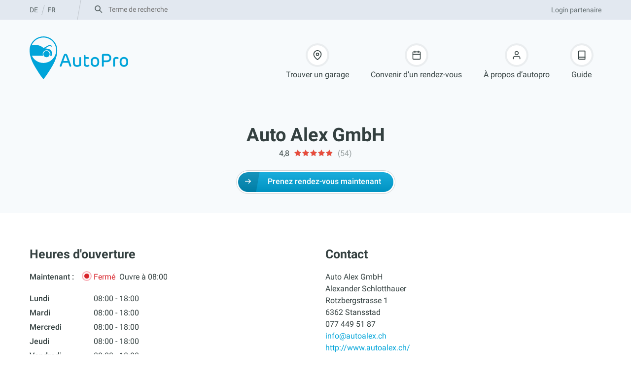

--- FILE ---
content_type: text/html; charset=UTF-8
request_url: https://autopro.ch/fr/garage/auto-alex-gmbh/
body_size: 28820
content:
<!DOCTYPE html>
<html lang="fr-FR">
<head>
<meta charset="UTF-8">
<meta name="viewport" content="width=device-width, initial-scale=1, viewport-fit=cover">
<link rel="profile" href="http://gmpg.org/xfn/11">

<meta name='robots' content='index, follow, max-image-preview:large, max-snippet:-1, max-video-preview:-1' />
	<style>img:is([sizes="auto" i], [sizes^="auto," i]) { contain-intrinsic-size: 3000px 1500px }</style>
	<link rel="alternate" href="https://autopro.ch/de/garage/auto-alex-gmbh/" hreflang="de" />
<link rel="alternate" href="https://autopro.ch/fr/garage/auto-alex-gmbh/" hreflang="fr" />

	<title>Auto Alex GmbH - autopro</title>
	<link rel="canonical" href="https://autopro.ch/fr/garage/auto-alex-gmbh/" />
	<meta property="og:locale" content="fr_FR" />
	<meta property="og:locale:alternate" content="de_DE" />
	<meta property="og:type" content="article" />
	<meta property="og:title" content="Auto Alex GmbH - autopro" />
	<meta property="og:url" content="https://autopro.ch/fr/garage/auto-alex-gmbh/" />
	<meta property="og:site_name" content="autopro" />
	<meta property="article:modified_time" content="2022-01-12T14:58:41+00:00" />
	<meta name="twitter:card" content="summary_large_image" />
	<script type="application/ld+json" class="yoast-schema-graph">{"@context":"https://schema.org","@graph":[{"@type":"WebPage","@id":"https://autopro.ch/fr/garage/auto-alex-gmbh/","url":"https://autopro.ch/fr/garage/auto-alex-gmbh/","name":"Auto Alex GmbH - autopro","isPartOf":{"@id":"https://autopro.ch/fr/#website"},"datePublished":"2022-01-07T09:33:04+00:00","dateModified":"2022-01-12T14:58:41+00:00","breadcrumb":{"@id":"https://autopro.ch/fr/garage/auto-alex-gmbh/#breadcrumb"},"inLanguage":"fr-FR","potentialAction":[{"@type":"ReadAction","target":["https://autopro.ch/fr/garage/auto-alex-gmbh/"]}]},{"@type":"BreadcrumbList","@id":"https://autopro.ch/fr/garage/auto-alex-gmbh/#breadcrumb","itemListElement":[{"@type":"ListItem","position":1,"name":"Home","item":"https://autopro.ch/fr/"},{"@type":"ListItem","position":2,"name":"Auto Alex GmbH"}]},{"@type":"WebSite","@id":"https://autopro.ch/fr/#website","url":"https://autopro.ch/fr/","name":"autopro","description":"","potentialAction":[{"@type":"SearchAction","target":{"@type":"EntryPoint","urlTemplate":"https://autopro.ch/fr/?s={search_term_string}"},"query-input":{"@type":"PropertyValueSpecification","valueRequired":true,"valueName":"search_term_string"}}],"inLanguage":"fr-FR"}]}</script>


<link rel='dns-prefetch' href='//www.googletagmanager.com' />
<link rel='dns-prefetch' href='//www.google-analytics.com' />
<link rel="alternate" type="application/rss+xml" title="autopro &raquo; Flux" href="https://autopro.ch/fr/feed/" />
<link rel="alternate" type="application/rss+xml" title="autopro &raquo; Flux des commentaires" href="https://autopro.ch/fr/comments/feed/" />
<link rel='stylesheet' id='wp-block-library-css' href='https://autopro.ch/wp-includes/css/dist/block-library/style.min.css?ver=6.8.3' type='text/css' media='all' />
<style id='wearerequired-accordion-style-inline-css' type='text/css'>
.wp-block-wearerequired-accordion-content{overflow:hidden;padding:0 .5em;transition:max-height .32s ease-out;will-change:max-height}.wp-block-wearerequired-accordion-content--is-hidden{max-height:0;opacity:0;position:absolute;visibility:hidden}.wp-block-wearerequired-accordion-content>:first-child{margin-top:0}.wp-block-wearerequired-accordion-content>:last-child{margin-bottom:.9375em}.wp-block-wearerequired-accordion-heading[style*=background-color]+.wp-block-wearerequired-accordion-content>:first-child{margin-top:.9375em}@media print{.wp-block-wearerequired-accordion-content{opacity:1;position:relative;visibility:visible}}
.wp-block-wearerequired-accordion-heading{align-items:center;display:flex;font-size:1em;font-weight:400;justify-content:space-between;line-height:1;margin:0;padding:0;position:relative}.wp-block-wearerequired-accordion-heading__copy-link,.wp-block-wearerequired-accordion-heading__toggle{all:inherit;border:none;cursor:pointer;padding:0}.wp-block-wearerequired-accordion-heading__toggle{padding:.9375em .5em;text-align:left;width:100%}.wp-block-wearerequired-accordion-heading__icon{align-items:center;border-radius:50%;display:inline-flex;flex-shrink:0;height:1.5em;justify-content:center;order:2;position:relative;width:1.5em}.wp-block-wearerequired-accordion-heading__icon:after,.wp-block-wearerequired-accordion-heading__icon:before{background-color:currentcolor;content:"";height:2px;left:50%;position:absolute;top:50%;transform:translate3d(-50%,-50%,0);transition:transform .2s ease-out;width:1em}.wp-block-wearerequired-accordion-heading__icon:after{transform:translate3d(-50%,-50%,0) rotate(90deg)}.wp-block-wearerequired-accordion-heading__text{font-weight:600}.wp-block-wearerequired-accordion-heading__copy-link{background:none;display:none;height:100%;opacity:.6;position:absolute;right:100%;top:0;width:2.75rem}.wp-block-wearerequired-accordion-heading__copy-link:hover{opacity:1}.wp-block-wearerequired-accordion-heading__copy-link svg{display:none;margin:0 auto}.wp-block-wearerequired-accordion-heading:hover .wp-block-wearerequired-accordion-heading__copy-link,.wp-block-wearerequired-accordion-heading__copy-link svg.is-visible{display:block}.wp-block-wearerequired-accordion-section--is-expanded .wp-block-wearerequired-accordion-heading__icon:after{transform:translate3d(-50%,-50%,0) rotate(90deg) scale(0)}
.wp-block-wearerequired-accordion-section{border-top:1px solid #ddd}.wp-block-wearerequired-accordion-section--is-expanded{background:inherit}
.wp-block-wearerequired-accordion{border-bottom:1px solid #ddd;margin:0 0 1.875em}

</style>
<style id='global-styles-inline-css' type='text/css'>
:root{--wp--preset--aspect-ratio--square: 1;--wp--preset--aspect-ratio--4-3: 4/3;--wp--preset--aspect-ratio--3-4: 3/4;--wp--preset--aspect-ratio--3-2: 3/2;--wp--preset--aspect-ratio--2-3: 2/3;--wp--preset--aspect-ratio--16-9: 16/9;--wp--preset--aspect-ratio--9-16: 9/16;--wp--preset--color--black: #000000;--wp--preset--color--cyan-bluish-gray: #abb8c3;--wp--preset--color--white: #ffffff;--wp--preset--color--pale-pink: #f78da7;--wp--preset--color--vivid-red: #cf2e2e;--wp--preset--color--luminous-vivid-orange: #ff6900;--wp--preset--color--luminous-vivid-amber: #fcb900;--wp--preset--color--light-green-cyan: #7bdcb5;--wp--preset--color--vivid-green-cyan: #00d084;--wp--preset--color--pale-cyan-blue: #8ed1fc;--wp--preset--color--vivid-cyan-blue: #0693e3;--wp--preset--color--vivid-purple: #9b51e0;--wp--preset--color--primary: #00a4d9;--wp--preset--color--grey: #e2e8f0;--wp--preset--color--light-grey: #f7fafc;--wp--preset--color--secondary: #1e2c3b;--wp--preset--color--secondary-light: #f0f4f4;--wp--preset--color--secondary-light-grey: #e3e7e7;--wp--preset--color--secondary-dark: #344040;--wp--preset--color--secondary-dark-grey: #7b8d8d;--wp--preset--color--text-black: #333333;--wp--preset--gradient--vivid-cyan-blue-to-vivid-purple: linear-gradient(135deg,rgba(6,147,227,1) 0%,rgb(155,81,224) 100%);--wp--preset--gradient--light-green-cyan-to-vivid-green-cyan: linear-gradient(135deg,rgb(122,220,180) 0%,rgb(0,208,130) 100%);--wp--preset--gradient--luminous-vivid-amber-to-luminous-vivid-orange: linear-gradient(135deg,rgba(252,185,0,1) 0%,rgba(255,105,0,1) 100%);--wp--preset--gradient--luminous-vivid-orange-to-vivid-red: linear-gradient(135deg,rgba(255,105,0,1) 0%,rgb(207,46,46) 100%);--wp--preset--gradient--very-light-gray-to-cyan-bluish-gray: linear-gradient(135deg,rgb(238,238,238) 0%,rgb(169,184,195) 100%);--wp--preset--gradient--cool-to-warm-spectrum: linear-gradient(135deg,rgb(74,234,220) 0%,rgb(151,120,209) 20%,rgb(207,42,186) 40%,rgb(238,44,130) 60%,rgb(251,105,98) 80%,rgb(254,248,76) 100%);--wp--preset--gradient--blush-light-purple: linear-gradient(135deg,rgb(255,206,236) 0%,rgb(152,150,240) 100%);--wp--preset--gradient--blush-bordeaux: linear-gradient(135deg,rgb(254,205,165) 0%,rgb(254,45,45) 50%,rgb(107,0,62) 100%);--wp--preset--gradient--luminous-dusk: linear-gradient(135deg,rgb(255,203,112) 0%,rgb(199,81,192) 50%,rgb(65,88,208) 100%);--wp--preset--gradient--pale-ocean: linear-gradient(135deg,rgb(255,245,203) 0%,rgb(182,227,212) 50%,rgb(51,167,181) 100%);--wp--preset--gradient--electric-grass: linear-gradient(135deg,rgb(202,248,128) 0%,rgb(113,206,126) 100%);--wp--preset--gradient--midnight: linear-gradient(135deg,rgb(2,3,129) 0%,rgb(40,116,252) 100%);--wp--preset--font-size--small: clamp(0.8125rem, calc(0.75rem + 0.25vw), 0.9375rem);--wp--preset--font-size--medium: 1em;--wp--preset--font-size--large: clamp(1rem, calc(0.875rem + 0.5vw), 1.25rem);--wp--preset--font-size--x-large: clamp(1.25rem, calc(1.125rem + 0.5vw), 1.5rem);--wp--preset--font-size--xx-large: clamp(1.5rem, calc(1.125rem + 1.5vw), 2.25rem);--wp--preset--font-family--base-font: 'Roboto';--wp--preset--spacing--20: clamp(10px, calc(5px + 1.25vw), 20px);--wp--preset--spacing--30: clamp(15px, calc(7.5px + 1.875vw), 30px);--wp--preset--spacing--40: clamp(20px, calc(10px + 2.5vw), 40px);--wp--preset--spacing--50: clamp(25px, calc(12.5px + 3.125vw), 50px);--wp--preset--spacing--60: clamp(30px, calc(15px + 3.75vw), 60px);--wp--preset--spacing--70: clamp(35px, calc(17.5px + 4.375vw), 70px);--wp--preset--spacing--80: clamp(40px, calc(20px + 5vw), 80px);--wp--preset--spacing--05: 0.3125rem;--wp--preset--spacing--10: clamp(5px, calc(2.5px + 0.625vw), 10px);--wp--preset--shadow--natural: 6px 6px 9px rgba(0, 0, 0, 0.2);--wp--preset--shadow--deep: 12px 12px 50px rgba(0, 0, 0, 0.4);--wp--preset--shadow--sharp: 6px 6px 0px rgba(0, 0, 0, 0.2);--wp--preset--shadow--outlined: 6px 6px 0px -3px rgba(255, 255, 255, 1), 6px 6px rgba(0, 0, 0, 1);--wp--preset--shadow--crisp: 6px 6px 0px rgba(0, 0, 0, 1);--wp--custom--border--radius--small: 3px;--wp--custom--border--radius--medium: 8px;--wp--custom--border--radius--large: 12px;--wp--custom--border--radius--rounded: 9999px;--wp--custom--border--radius--round: 50%;--wp--custom--base-font: 16;--wp--custom--line-height--small: 1.1;--wp--custom--line-height--medium: 1.25;--wp--custom--line-height--body: 1.5555555556;--wp--custom--line-height--pre: 1.6;--wp--custom--font-weight--regular: 400;--wp--custom--font-weight--medium: 500;--wp--custom--font-weight--bold: 700;--wp--custom--color--status-good: #1dbe6c;--wp--custom--color--status-warning: #d8a623;--wp--custom--color--status-error: #d8232a;--wp--custom--color--rgb--primary: 0,164,217;--wp--custom--color--rgb--secondary-dark: 52,64,64;--wp--custom--color--rgb--secondary-light: 240,244,244;--wp--custom--color--rgb--secondary-light-grey: 227,231,231;--wp--custom--color--rgb--secondary-dark-grey: 123,141,141;--wp--custom--color--rgb--white: 255,255,255;--wp--custom--color--rgb--status-good: 29, 190, 108;--wp--custom--color--rgb--status-warning: 216, 166, 35;--wp--custom--color--rgb--status-error: 216, 35, 42;--wp--custom--color--rgb--grey: 226,232,240;--wp--custom--color--rgb--light-grey: 247,250,252;--wp--custom--color--rgb--secondary: 30,44,59;--wp--custom--color--rgb--text-black: 51,51,51;}:root { --wp--style--global--content-size: 760px;--wp--style--global--wide-size: 1160px; }:where(body) { margin: 0; }.wp-site-blocks { padding-top: var(--wp--style--root--padding-top); padding-bottom: var(--wp--style--root--padding-bottom); }.has-global-padding { padding-right: var(--wp--style--root--padding-right); padding-left: var(--wp--style--root--padding-left); }.has-global-padding > .alignfull { margin-right: calc(var(--wp--style--root--padding-right) * -1); margin-left: calc(var(--wp--style--root--padding-left) * -1); }.has-global-padding :where(:not(.alignfull.is-layout-flow) > .has-global-padding:not(.wp-block-block, .alignfull)) { padding-right: 0; padding-left: 0; }.has-global-padding :where(:not(.alignfull.is-layout-flow) > .has-global-padding:not(.wp-block-block, .alignfull)) > .alignfull { margin-left: 0; margin-right: 0; }.wp-site-blocks > .alignleft { float: left; margin-right: 2em; }.wp-site-blocks > .alignright { float: right; margin-left: 2em; }.wp-site-blocks > .aligncenter { justify-content: center; margin-left: auto; margin-right: auto; }:where(.wp-site-blocks) > * { margin-block-start: var( --wp--preset--spacing--30 ); margin-block-end: 0; }:where(.wp-site-blocks) > :first-child { margin-block-start: 0; }:where(.wp-site-blocks) > :last-child { margin-block-end: 0; }:root { --wp--style--block-gap: var( --wp--preset--spacing--30 ); }:root :where(.is-layout-flow) > :first-child{margin-block-start: 0;}:root :where(.is-layout-flow) > :last-child{margin-block-end: 0;}:root :where(.is-layout-flow) > *{margin-block-start: var( --wp--preset--spacing--30 );margin-block-end: 0;}:root :where(.is-layout-constrained) > :first-child{margin-block-start: 0;}:root :where(.is-layout-constrained) > :last-child{margin-block-end: 0;}:root :where(.is-layout-constrained) > *{margin-block-start: var( --wp--preset--spacing--30 );margin-block-end: 0;}:root :where(.is-layout-flex){gap: var( --wp--preset--spacing--30 );}:root :where(.is-layout-grid){gap: var( --wp--preset--spacing--30 );}.is-layout-flow > .alignleft{float: left;margin-inline-start: 0;margin-inline-end: 2em;}.is-layout-flow > .alignright{float: right;margin-inline-start: 2em;margin-inline-end: 0;}.is-layout-flow > .aligncenter{margin-left: auto !important;margin-right: auto !important;}.is-layout-constrained > .alignleft{float: left;margin-inline-start: 0;margin-inline-end: 2em;}.is-layout-constrained > .alignright{float: right;margin-inline-start: 2em;margin-inline-end: 0;}.is-layout-constrained > .aligncenter{margin-left: auto !important;margin-right: auto !important;}.is-layout-constrained > :where(:not(.alignleft):not(.alignright):not(.alignfull)){max-width: var(--wp--style--global--content-size);margin-left: auto !important;margin-right: auto !important;}.is-layout-constrained > .alignwide{max-width: var(--wp--style--global--wide-size);}body .is-layout-flex{display: flex;}.is-layout-flex{flex-wrap: wrap;align-items: center;}.is-layout-flex > :is(*, div){margin: 0;}body .is-layout-grid{display: grid;}.is-layout-grid > :is(*, div){margin: 0;}body{--wp--style--root--padding-top: clamp(20px, calc(12.5px + 1.875vw), 50px);--wp--style--root--padding-right: clamp(20px, calc(10px + 2.5vw), 60px);--wp--style--root--padding-bottom: clamp(20px, calc(12.5px + 1.875vw), 50px);--wp--style--root--padding-left: clamp(20px, calc(10px + 2.5vw), 60px);}a:where(:not(.wp-element-button)){text-decoration: underline;}:root :where(.wp-element-button, .wp-block-button__link){background-color: #32373c;border-width: 0;color: #fff;font-family: inherit;font-size: inherit;line-height: inherit;padding: calc(0.667em + 2px) calc(1.333em + 2px);text-decoration: none;}.has-black-color{color: var(--wp--preset--color--black) !important;}.has-cyan-bluish-gray-color{color: var(--wp--preset--color--cyan-bluish-gray) !important;}.has-white-color{color: var(--wp--preset--color--white) !important;}.has-pale-pink-color{color: var(--wp--preset--color--pale-pink) !important;}.has-vivid-red-color{color: var(--wp--preset--color--vivid-red) !important;}.has-luminous-vivid-orange-color{color: var(--wp--preset--color--luminous-vivid-orange) !important;}.has-luminous-vivid-amber-color{color: var(--wp--preset--color--luminous-vivid-amber) !important;}.has-light-green-cyan-color{color: var(--wp--preset--color--light-green-cyan) !important;}.has-vivid-green-cyan-color{color: var(--wp--preset--color--vivid-green-cyan) !important;}.has-pale-cyan-blue-color{color: var(--wp--preset--color--pale-cyan-blue) !important;}.has-vivid-cyan-blue-color{color: var(--wp--preset--color--vivid-cyan-blue) !important;}.has-vivid-purple-color{color: var(--wp--preset--color--vivid-purple) !important;}.has-primary-color{color: var(--wp--preset--color--primary) !important;}.has-grey-color{color: var(--wp--preset--color--grey) !important;}.has-light-grey-color{color: var(--wp--preset--color--light-grey) !important;}.has-secondary-color{color: var(--wp--preset--color--secondary) !important;}.has-secondary-light-color{color: var(--wp--preset--color--secondary-light) !important;}.has-secondary-light-grey-color{color: var(--wp--preset--color--secondary-light-grey) !important;}.has-secondary-dark-color{color: var(--wp--preset--color--secondary-dark) !important;}.has-secondary-dark-grey-color{color: var(--wp--preset--color--secondary-dark-grey) !important;}.has-text-black-color{color: var(--wp--preset--color--text-black) !important;}.has-black-background-color{background-color: var(--wp--preset--color--black) !important;}.has-cyan-bluish-gray-background-color{background-color: var(--wp--preset--color--cyan-bluish-gray) !important;}.has-white-background-color{background-color: var(--wp--preset--color--white) !important;}.has-pale-pink-background-color{background-color: var(--wp--preset--color--pale-pink) !important;}.has-vivid-red-background-color{background-color: var(--wp--preset--color--vivid-red) !important;}.has-luminous-vivid-orange-background-color{background-color: var(--wp--preset--color--luminous-vivid-orange) !important;}.has-luminous-vivid-amber-background-color{background-color: var(--wp--preset--color--luminous-vivid-amber) !important;}.has-light-green-cyan-background-color{background-color: var(--wp--preset--color--light-green-cyan) !important;}.has-vivid-green-cyan-background-color{background-color: var(--wp--preset--color--vivid-green-cyan) !important;}.has-pale-cyan-blue-background-color{background-color: var(--wp--preset--color--pale-cyan-blue) !important;}.has-vivid-cyan-blue-background-color{background-color: var(--wp--preset--color--vivid-cyan-blue) !important;}.has-vivid-purple-background-color{background-color: var(--wp--preset--color--vivid-purple) !important;}.has-primary-background-color{background-color: var(--wp--preset--color--primary) !important;}.has-grey-background-color{background-color: var(--wp--preset--color--grey) !important;}.has-light-grey-background-color{background-color: var(--wp--preset--color--light-grey) !important;}.has-secondary-background-color{background-color: var(--wp--preset--color--secondary) !important;}.has-secondary-light-background-color{background-color: var(--wp--preset--color--secondary-light) !important;}.has-secondary-light-grey-background-color{background-color: var(--wp--preset--color--secondary-light-grey) !important;}.has-secondary-dark-background-color{background-color: var(--wp--preset--color--secondary-dark) !important;}.has-secondary-dark-grey-background-color{background-color: var(--wp--preset--color--secondary-dark-grey) !important;}.has-text-black-background-color{background-color: var(--wp--preset--color--text-black) !important;}.has-black-border-color{border-color: var(--wp--preset--color--black) !important;}.has-cyan-bluish-gray-border-color{border-color: var(--wp--preset--color--cyan-bluish-gray) !important;}.has-white-border-color{border-color: var(--wp--preset--color--white) !important;}.has-pale-pink-border-color{border-color: var(--wp--preset--color--pale-pink) !important;}.has-vivid-red-border-color{border-color: var(--wp--preset--color--vivid-red) !important;}.has-luminous-vivid-orange-border-color{border-color: var(--wp--preset--color--luminous-vivid-orange) !important;}.has-luminous-vivid-amber-border-color{border-color: var(--wp--preset--color--luminous-vivid-amber) !important;}.has-light-green-cyan-border-color{border-color: var(--wp--preset--color--light-green-cyan) !important;}.has-vivid-green-cyan-border-color{border-color: var(--wp--preset--color--vivid-green-cyan) !important;}.has-pale-cyan-blue-border-color{border-color: var(--wp--preset--color--pale-cyan-blue) !important;}.has-vivid-cyan-blue-border-color{border-color: var(--wp--preset--color--vivid-cyan-blue) !important;}.has-vivid-purple-border-color{border-color: var(--wp--preset--color--vivid-purple) !important;}.has-primary-border-color{border-color: var(--wp--preset--color--primary) !important;}.has-grey-border-color{border-color: var(--wp--preset--color--grey) !important;}.has-light-grey-border-color{border-color: var(--wp--preset--color--light-grey) !important;}.has-secondary-border-color{border-color: var(--wp--preset--color--secondary) !important;}.has-secondary-light-border-color{border-color: var(--wp--preset--color--secondary-light) !important;}.has-secondary-light-grey-border-color{border-color: var(--wp--preset--color--secondary-light-grey) !important;}.has-secondary-dark-border-color{border-color: var(--wp--preset--color--secondary-dark) !important;}.has-secondary-dark-grey-border-color{border-color: var(--wp--preset--color--secondary-dark-grey) !important;}.has-text-black-border-color{border-color: var(--wp--preset--color--text-black) !important;}.has-vivid-cyan-blue-to-vivid-purple-gradient-background{background: var(--wp--preset--gradient--vivid-cyan-blue-to-vivid-purple) !important;}.has-light-green-cyan-to-vivid-green-cyan-gradient-background{background: var(--wp--preset--gradient--light-green-cyan-to-vivid-green-cyan) !important;}.has-luminous-vivid-amber-to-luminous-vivid-orange-gradient-background{background: var(--wp--preset--gradient--luminous-vivid-amber-to-luminous-vivid-orange) !important;}.has-luminous-vivid-orange-to-vivid-red-gradient-background{background: var(--wp--preset--gradient--luminous-vivid-orange-to-vivid-red) !important;}.has-very-light-gray-to-cyan-bluish-gray-gradient-background{background: var(--wp--preset--gradient--very-light-gray-to-cyan-bluish-gray) !important;}.has-cool-to-warm-spectrum-gradient-background{background: var(--wp--preset--gradient--cool-to-warm-spectrum) !important;}.has-blush-light-purple-gradient-background{background: var(--wp--preset--gradient--blush-light-purple) !important;}.has-blush-bordeaux-gradient-background{background: var(--wp--preset--gradient--blush-bordeaux) !important;}.has-luminous-dusk-gradient-background{background: var(--wp--preset--gradient--luminous-dusk) !important;}.has-pale-ocean-gradient-background{background: var(--wp--preset--gradient--pale-ocean) !important;}.has-electric-grass-gradient-background{background: var(--wp--preset--gradient--electric-grass) !important;}.has-midnight-gradient-background{background: var(--wp--preset--gradient--midnight) !important;}.has-small-font-size{font-size: var(--wp--preset--font-size--small) !important;}.has-medium-font-size{font-size: var(--wp--preset--font-size--medium) !important;}.has-large-font-size{font-size: var(--wp--preset--font-size--large) !important;}.has-x-large-font-size{font-size: var(--wp--preset--font-size--x-large) !important;}.has-xx-large-font-size{font-size: var(--wp--preset--font-size--xx-large) !important;}.has-base-font-font-family{font-family: var(--wp--preset--font-family--base-font) !important;}
:root :where(.wp-block-pullquote){font-size: clamp(0.984em, 0.984rem + ((1vw - 0.2em) * 0.983), 1.5em);line-height: 1.6;}
</style>
<link rel='stylesheet' id='autofit-theme-style-css' href='https://autopro.ch/content/themes/autofit-theme/assets/css/dist/style.css?ver=1766139818' type='text/css' media='all' />
<link rel='stylesheet' id='autopro-theme-style-css' href='https://autopro.ch/content/themes/autopro-theme/assets/css/dist/style.css?ver=1692620237' type='text/css' media='all' />
<script type="text/javascript" id="google-analytics-js-before">
/* <![CDATA[ */
window.requiredGA={"propertyId":"UA-158846467-1","measurementId":"G-BZFSD3NMZ9","additionalConfigInfo":{"anonymize_ip":true,"forceSSL":true}};
((a,b)=>{function c(){a.dataLayer.push(arguments)}const d=b.propertyId||null,e=b.measurementId||null,f=b.additionalConfigInfo||{};let g;try{g=a.localStorage}catch(a){}const h=()=>{try{return!!(g&&"1"===g.getItem("ga-opted-out"))}catch(a){return!1}},i=()=>{try{g&&g.setItem("ga-opted-out","1")}catch(a){}};d&&(a[`ga-disable-${d}`]=h()),e&&(a[`ga-disable-${e}`]=h()),a.dataLayer=a.dataLayer||[],c("js",new Date),d&&c("config",d,f),e&&c("config",e,f),a.requiredGADoOptOut=i,a.gtag=c})(window,window.requiredGA);
/* ]]> */
</script>
<script type="text/javascript" src="https://www.googletagmanager.com/gtag/js?id=UA-158846467-1" id="google-analytics-js" async></script>

<!-- Extrait de code de la balise Google (gtag.js) ajouté par Site Kit -->
<!-- Extrait Google Analytics ajouté par Site Kit -->
<script type="text/javascript" src="https://www.googletagmanager.com/gtag/js?id=G-BZFSD3NMZ9" id="google_gtagjs-js" async></script>
<script type="text/javascript" id="google_gtagjs-js-after">
/* <![CDATA[ */
window.dataLayer = window.dataLayer || [];function gtag(){dataLayer.push(arguments);}
gtag("set","linker",{"domains":["autopro.ch"]});
gtag("js", new Date());
gtag("set", "developer_id.dZTNiMT", true);
gtag("config", "G-BZFSD3NMZ9");
 window._googlesitekit = window._googlesitekit || {}; window._googlesitekit.throttledEvents = []; window._googlesitekit.gtagEvent = (name, data) => { var key = JSON.stringify( { name, data } ); if ( !! window._googlesitekit.throttledEvents[ key ] ) { return; } window._googlesitekit.throttledEvents[ key ] = true; setTimeout( () => { delete window._googlesitekit.throttledEvents[ key ]; }, 5 ); gtag( "event", name, { ...data, event_source: "site-kit" } ); }; 
/* ]]> */
</script>
<link rel="https://api.w.org/" href="https://autopro.ch/wp-json/" /><link rel="alternate" title="JSON" type="application/json" href="https://autopro.ch/wp-json/wp/v2/garages/4139" /><link rel="EditURI" type="application/rsd+xml" title="RSD" href="https://autopro.ch/xmlrpc.php?rsd" />
<meta name="generator" content="WordPress 6.8.3" />
<link rel='shortlink' href='https://autopro.ch/?p=4139' />
<link rel="alternate" title="oEmbed (JSON)" type="application/json+oembed" href="https://autopro.ch/wp-json/oembed/1.0/embed?url=https%3A%2F%2Fautopro.ch%2Ffr%2Fgarage%2Fauto-alex-gmbh%2F&#038;lang=fr" />
<link rel="alternate" title="oEmbed (XML)" type="text/xml+oembed" href="https://autopro.ch/wp-json/oembed/1.0/embed?url=https%3A%2F%2Fautopro.ch%2Ffr%2Fgarage%2Fauto-alex-gmbh%2F&#038;format=xml&#038;lang=fr" />
<meta name="generator" content="Site Kit by Google 1.168.0" /><style>.wp-block-gallery.is-cropped .blocks-gallery-item picture{height:100%;width:100%;}</style><style class='wp-fonts-local' type='text/css'>
@font-face{font-family:Roboto;font-style:italic;font-weight:400;font-display:swap;src:url('https://autopro.ch/content/themes/autofit-theme/assets/fonts/roboto-latin-italic-400.woff2') format('woff2');unicode-range:U+0000-00FF, U+0131, U+0152-0153, U+02BB-02BC, U+02C6, U+02DA, U+02DC, U+0304, U+0308, U+0329, U+2000-206F, U+2074, U+20AC, U+2122, U+2191, U+2193, U+2212, U+2215, U+FEFF, U+FFFD;}
@font-face{font-family:Roboto;font-style:italic;font-weight:700;font-display:swap;src:url('https://autopro.ch/content/themes/autofit-theme/assets/fonts/roboto-latin-italic-700.woff2') format('woff2');unicode-range:U+0000-00FF, U+0131, U+0152-0153, U+02BB-02BC, U+02C6, U+02DA, U+02DC, U+0304, U+0308, U+0329, U+2000-206F, U+2074, U+20AC, U+2122, U+2191, U+2193, U+2212, U+2215, U+FEFF, U+FFFD;}
@font-face{font-family:Roboto;font-style:normal;font-weight:400;font-display:swap;src:url('https://autopro.ch/content/themes/autofit-theme/assets/fonts/roboto-latin-normal-400.woff2') format('woff2');unicode-range:U+0000-00FF, U+0131, U+0152-0153, U+02BB-02BC, U+02C6, U+02DA, U+02DC, U+0304, U+0308, U+0329, U+2000-206F, U+2074, U+20AC, U+2122, U+2191, U+2193, U+2212, U+2215, U+FEFF, U+FFFD;}
@font-face{font-family:Roboto;font-style:normal;font-weight:700;font-display:swap;src:url('https://autopro.ch/content/themes/autofit-theme/assets/fonts/roboto-latin-normal-700.woff2') format('woff2');unicode-range:U+0000-00FF, U+0131, U+0152-0153, U+02BB-02BC, U+02C6, U+02DA, U+02DC, U+0304, U+0308, U+0329, U+2000-206F, U+2074, U+20AC, U+2122, U+2191, U+2193, U+2212, U+2215, U+FEFF, U+FFFD;}
@font-face{font-family:Roboto;font-style:italic;font-weight:400;font-display:swap;src:url('https://autopro.ch/content/themes/autofit-theme/assets/fonts/roboto-latin-ext-italic-400.woff2') format('woff2');unicode-range:U+0100-02AF, U+0304, U+0308, U+0329, U+1E00-1E9F, U+1EF2-1EFF, U+2020, U+20A0-20AB, U+20AD-20CF, U+2113, U+2C60-2C7F, U+A720-A7FF;}
@font-face{font-family:Roboto;font-style:italic;font-weight:700;font-display:swap;src:url('https://autopro.ch/content/themes/autofit-theme/assets/fonts/roboto-latin-ext-italic-700.woff2') format('woff2');unicode-range:U+0100-02AF, U+0304, U+0308, U+0329, U+1E00-1E9F, U+1EF2-1EFF, U+2020, U+20A0-20AB, U+20AD-20CF, U+2113, U+2C60-2C7F, U+A720-A7FF;}
@font-face{font-family:Roboto;font-style:normal;font-weight:400;font-display:swap;src:url('https://autopro.ch/content/themes/autofit-theme/assets/fonts/roboto-latin-ext-normal-400.woff2') format('woff2');unicode-range:U+0100-02AF, U+0304, U+0308, U+0329, U+1E00-1E9F, U+1EF2-1EFF, U+2020, U+20A0-20AB, U+20AD-20CF, U+2113, U+2C60-2C7F, U+A720-A7FF;}
@font-face{font-family:Roboto;font-style:normal;font-weight:700;font-display:swap;src:url('https://autopro.ch/content/themes/autofit-theme/assets/fonts/roboto-latin-ext-normal-700.woff2') format('woff2');unicode-range:U+0100-02AF, U+0304, U+0308, U+0329, U+1E00-1E9F, U+1EF2-1EFF, U+2020, U+20A0-20AB, U+20AD-20CF, U+2113, U+2C60-2C7F, U+A720-A7FF;}
@font-face{font-family:Roboto;font-style:italic;font-weight:500;font-display:swap;src:url('https://autopro.ch/content/themes/autofit-theme/assets/fonts/roboto-latin-ext-italic-500.woff2') format('woff2');unicode-range:U+0100-02AF, U+0304, U+0308, U+0329, U+1E00-1E9F, U+1EF2-1EFF, U+2020, U+20A0-20AB, U+20AD-20CF, U+2113, U+2C60-2C7F, U+A720-A7FF;}
@font-face{font-family:Roboto;font-style:italic;font-weight:500;font-display:swap;src:url('https://autopro.ch/content/themes/autofit-theme/assets/fonts/roboto-latin-italic-500.woff2') format('woff2');unicode-range:U+0000-00FF, U+0131, U+0152-0153, U+02BB-02BC, U+02C6, U+02DA, U+02DC, U+0304, U+0308, U+0329, U+2000-206F, U+2074, U+20AC, U+2122, U+2191, U+2193, U+2212, U+2215, U+FEFF, U+FFFD;}
@font-face{font-family:Roboto;font-style:normal;font-weight:500;font-display:swap;src:url('https://autopro.ch/content/themes/autofit-theme/assets/fonts/roboto-latin-ext-normal-500.woff2') format('woff2');unicode-range:U+0100-02AF, U+0304, U+0308, U+0329, U+1E00-1E9F, U+1EF2-1EFF, U+2020, U+20A0-20AB, U+20AD-20CF, U+2113, U+2C60-2C7F, U+A720-A7FF;}
@font-face{font-family:Roboto;font-style:normal;font-weight:500;font-display:swap;src:url('https://autopro.ch/content/themes/autofit-theme/assets/fonts/roboto-latin-normal-500.woff2') format('woff2');unicode-range:U+0000-00FF, U+0131, U+0152-0153, U+02BB-02BC, U+02C6, U+02DA, U+02DC, U+0304, U+0308, U+0329, U+2000-206F, U+2074, U+20AC, U+2122, U+2191, U+2193, U+2212, U+2215, U+FEFF, U+FFFD;}
</style>
<link rel="icon" href="https://autopro.ch/content/uploads/sites/3/2022/12/cropped-favicon-autopro-bg-32x32.png" sizes="32x32" />
<link rel="icon" href="https://autopro.ch/content/uploads/sites/3/2022/12/cropped-favicon-autopro-bg-192x192.png" sizes="192x192" />
<link rel="apple-touch-icon" href="https://autopro.ch/content/uploads/sites/3/2022/12/cropped-favicon-autopro-bg-180x180.png" />
<meta name="msapplication-TileImage" content="https://autopro.ch/content/uploads/sites/3/2022/12/cropped-favicon-autopro-bg-270x270.png" />
</head>

<body class="wp-singular autofit_garage-template-default single single-autofit_garage postid-4139 wp-embed-responsive wp-theme-autofit-theme wp-child-theme-autopro-theme">
<div class="site">
	<a class="skip-link screen-reader-text" href="#content">Skip to content</a>

	<div class="top-bar">
		<div class="wrap">
							<nav class="nav-lang">
					<ul>
							<li class="lang-item lang-item-8 lang-item-de lang-item-first"><a lang="de-CH" hreflang="de-CH" href="https://autopro.ch/de/garage/auto-alex-gmbh/">de</a></li>
	<li class="lang-item lang-item-11 lang-item-fr current-lang"><a lang="fr-FR" hreflang="fr-FR" href="https://autopro.ch/fr/garage/auto-alex-gmbh/" aria-current="true">fr</a></li>
					</ul>
				</nav>
						
<form role="search" method="get" class="search-form" id="searchform" action="https://autopro.ch/fr/">
	<label class="screen-reader-text" for="s">Rechercher :</label>
	<input class="search-field" type="text" value="" name="s" id="s" placeholder="Terme de recherche">
	<button type="submit" id="searchsubmit" class="button search-button"><span class="icon-search"></span> <span class="button-label">Chercher</span></button>
	<span class="placeholder-icon icon-search"></span>
</form>
			<div class="top-bar-login">
				<nav class="nav-partner"><ul><li><a href="https://autopro.ch/wp-login.php?redirect_to=https%3A%2F%2Fautopro.ch%2Ffr%2Fportail-partenaires%2F">Login partenaire</a></li></ul></nav>			</div>
		</div>
	</div>

	<header id="site-header" class="site-header">
		<div class="wrap">
							<a href="https://autopro.ch/fr/" rel="home" class="site-title">
					<figure class="site-logo">
						<svg width="200" height="90" viewBox="0 0 200 90" fill="none" xmlns="http://www.w3.org/2000/svg">
<path d="M61.5473 60.6275L68.9513 40.596C69.7762 38.324 70.9864 37.3164 72.9473 37.3164C74.9082 37.3164 76.0985 38.324 76.9234 40.596L84.2903 60.6103C84.493 61.1783 84.5643 61.5094 84.5643 61.8748C84.5643 62.8453 83.7937 63.633 82.7119 63.633C81.8699 63.633 81.2077 63.2106 80.8423 62.1488L78.4419 55.387H67.3729L64.9895 62.1317C64.6242 63.2135 63.962 63.6359 63.1028 63.6359C62.0411 63.6359 61.2704 62.8481 61.2704 61.8948C61.2732 61.6151 61.3103 61.2697 61.5473 60.6275ZM77.2345 51.9961L73.4411 41.3296C73.3127 40.9442 73.1842 40.8158 72.9102 40.8158C72.6362 40.8158 72.5078 40.9442 72.3593 41.3296L68.5831 51.9961H77.2345Z" fill="#00A4D9"/>
<path d="M88.1036 56.1005V45.8935C88.1036 44.6661 88.8001 43.9497 89.9361 43.9497C91.055 43.9497 91.7686 44.6633 91.7686 45.8935V55.7522C91.7686 58.7036 93.2157 60.242 96.2755 60.242C97.9795 60.242 99.6664 59.7483 100.691 59.1431V45.8935C100.691 44.6661 101.405 43.9497 102.524 43.9497C103.642 43.9497 104.356 44.6633 104.356 45.8935V59.9138C104.356 61.0327 104.119 61.5436 103.146 62.0774C102.01 62.7367 99.3524 63.8185 96.2726 63.8185C90.9808 63.8156 88.1036 60.9214 88.1036 56.1005Z" fill="#00A4D9"/>
<path d="M113.595 41.7321V44.1154H118.765C120.049 44.1154 120.708 44.7747 120.708 45.8194C120.708 46.8812 120.049 47.5434 118.765 47.5434H113.595V57.3679C113.595 59.403 114.437 60.3364 116.327 60.3364C117.372 60.3364 118.105 60.0995 118.69 59.8968C119.113 59.7512 119.424 59.6228 119.863 59.6228C120.668 59.6228 121.385 60.3021 121.385 61.2726C121.385 62.2259 120.834 62.7397 119.918 63.0879C118.856 63.4904 117.534 63.8215 116.104 63.8215C112.385 63.8215 109.928 61.6408 109.928 57.719V41.7378C109.928 40.5104 110.624 39.794 111.76 39.794C112.882 39.7883 113.595 40.5047 113.595 41.7321Z" fill="#00A4D9"/>
<path d="M124.099 56.3203C123.954 54.9274 123.954 52.6553 124.082 51.2796C124.505 46.864 127.838 43.7842 132.605 43.7842C137.372 43.7842 140.723 46.864 141.128 51.2796C141.256 52.6553 141.256 54.9274 141.128 56.3203C140.688 60.7187 137.372 63.8157 132.605 63.8157C127.838 63.8157 124.539 60.7187 124.099 56.3203ZM132.602 60.2421C135.388 60.2421 137.24 58.4467 137.494 55.8265C137.606 54.5249 137.606 53.0578 137.494 51.7591C137.238 49.1388 135.388 47.3435 132.602 47.3435C129.834 47.3435 127.984 49.1388 127.727 51.7591C127.599 53.0607 127.599 54.5278 127.727 55.8265C127.964 58.4467 129.834 60.2421 132.602 60.2421Z" fill="#00A4D9"/>
<path d="M165.626 45.8735C165.626 50.8942 162.327 54.248 156.921 54.248H150.507V61.615C150.507 62.8994 149.774 63.6301 148.62 63.6301C147.467 63.6301 146.734 62.8965 146.734 61.615V40.3932C146.734 38.5066 147.741 37.479 149.648 37.479H157.052C162.255 37.479 165.626 40.7044 165.626 45.8735ZM156.812 50.6944C160.22 50.6944 161.833 48.7335 161.833 45.8935C161.833 42.9964 160.203 41.0355 156.829 41.0355H150.507V50.6944H156.812V50.6944Z" fill="#00A4D9"/>
<path d="M169.551 61.6892V49.998C169.551 46.1304 171.88 43.7842 175.708 43.7842C176.955 43.7842 178 43.9297 178.788 44.1495C179.849 44.4606 180.566 45.0287 180.566 46.0362C180.566 47.1551 179.778 47.7945 179.007 47.7945C178.639 47.7945 178.385 47.7402 178.108 47.666C177.449 47.5005 176.824 47.392 176.002 47.392C174.132 47.392 173.216 48.3083 173.216 50.1778V61.6863C173.216 62.9137 172.52 63.6301 171.383 63.6301C170.265 63.633 169.551 62.9166 169.551 61.6892Z" fill="#00A4D9"/>
<path d="M182.875 56.3203C182.729 54.9274 182.729 52.6553 182.858 51.2796C183.28 46.864 186.614 43.7842 191.381 43.7842C196.147 43.7842 199.498 46.864 199.904 51.2796C200.032 52.6553 200.032 54.9274 199.904 56.3203C199.464 60.7187 196.147 63.8157 191.381 63.8157C186.614 63.8157 183.315 60.7187 182.875 56.3203ZM191.378 60.2421C194.164 60.2421 196.016 58.4467 196.27 55.8265C196.382 54.5249 196.382 53.0578 196.27 51.7591C196.013 49.1388 194.164 47.3435 191.378 47.3435C188.609 47.3435 186.76 49.1388 186.503 51.7591C186.374 53.0607 186.374 54.5278 186.503 55.8265C186.743 58.4467 188.612 60.2421 191.378 60.2421Z" fill="#00A4D9"/>
<path d="M34.3087 31.6047C30.8721 31.6333 27.9978 34.5047 27.975 37.9299C27.9522 41.4606 30.8236 44.3206 34.3743 44.3092C37.8509 44.2978 40.6681 41.4977 40.6966 38.0269C40.7251 34.5361 37.7824 31.5733 34.3087 31.6047Z" fill="#00A4D9"/>
<path d="M28.072 2C16.5036 2 6.57345 8.99588 2.27488 18.9888C2.26346 19.0173 2.25204 19.0459 2.23777 19.0773C0.799203 22.4539 0 26.1674 0 30.0692C0 30.7571 0.0171268 31.4421 0.0456698 32.1243C0.0827757 32.9977 0.142717 33.8683 0.225492 34.7274C0.236909 34.853 0.490939 36.9994 0.642217 37.9356C0.67076 38.1097 0.70216 38.2838 0.733557 38.4608C0.890543 39.3742 1.07608 40.2819 1.28159 41.1838C3.22536 49.6953 7.22138 57.7074 12.145 65.7565C23.8734 84.9288 28.072 88.9334 28.072 88.9334C28.072 88.9334 32.2707 84.9288 43.999 65.7565C51.0035 54.305 56.1441 42.9221 56.1441 30.0692C56.1412 14.5675 43.5737 2 28.072 2ZM28.0378 55.9234C17.7366 55.9234 8.84548 49.9008 4.68962 41.1838C11.8453 41.1838 20.4082 41.1838 27.2643 41.1838C25.937 37.0936 26.8019 33.7027 30.4211 31.3194C32.9757 29.6353 36.4894 29.8209 38.9755 31.5877C41.8868 33.6599 43.4824 37.6673 41.2218 41.2038C45.3206 41.2038 45.4718 41.3636 45.723 39.3999C46.1597 35.9833 45.2407 30.4003 40.4226 28.1939C37.9022 27.0408 34.5113 26.761 31.6799 26.1987L37.8452 22.6252C40.257 21.3607 41.4045 20.924 43.568 22.7422C44.2188 23.2874 45.7915 22.2398 44.8753 21.2237C42.5804 18.6834 40.2028 19.0659 36.9489 20.7156L28.7628 25.3596C28.7628 25.3596 26.1026 24.1208 25.1749 23.3444C19.6461 18.7119 8.75699 19.1486 4.42416 19.5368C8.45729 10.5087 17.514 4.21779 28.0406 4.21779C42.3178 4.21779 53.892 15.792 53.892 30.0692C53.892 44.3492 42.315 55.9234 28.0378 55.9234Z" fill="#00A4D9"/>
</svg>
					</figure>
					<span class="screen-reader-text">autopro</span>
				</a>
			
			<button class="toggle-nav-main" aria-controls="nav-main" aria-expanded="false">
				<span class="lines">
					<span class="line first"></span>
					<span class="line second"></span>
					<span class="line third"></span>
				</span>
				Menu			</button>
			<nav class="nav-main"><ul class="nav-menu"><li id="menu-item-609" class="with-icon with-icon__map menu-item menu-item-type-post_type menu-item-object-page menu-item-609"><a href="https://autopro.ch/fr/trouver-un-garage/"><svg viewBox="0 0 24 24" xmlns="http://www.w3.org/2000/svg"><g fill="currentColor" fill-rule="nonzero"><path d="M12.783 21.17a29.155 29.155 0 0 0 2.991-2.733C18.427 15.637 20 12.753 20 10a8 8 0 0 0-16 0c0 2.753 1.573 5.636 4.226 8.437A29.155 29.155 0 0 0 12 21.773c.242-.18.505-.38.783-.602zm4.443-1.357a31.132 31.132 0 0 1-4.254 3.726c-.195.141-.337.24-.417.293a1 1 0 0 1-1.11 0c-.08-.054-.222-.152-.417-.293a31.132 31.132 0 0 1-4.254-3.726C3.802 16.676 2 13.372 2 10 2 4.477 6.477 0 12 0s10 4.477 10 10c0 3.372-1.802 6.676-4.774 9.813z"/><path d="M12 14a4 4 0 1 1 0-8 4 4 0 0 1 0 8zm0-2a2 2 0 1 0 0-4 2 2 0 0 0 0 4z"/></g></svg>
Trouver un garage</a></li>
<li id="menu-item-608" class="with-icon with-icon__calendar menu-item menu-item-type-post_type menu-item-object-page menu-item-608"><a href="https://autopro.ch/fr/convenir-dun-rendez-vous/"><svg viewBox="0 0 24 24" xmlns="http://www.w3.org/2000/svg"><g fill="currentColor" fill-rule="nonzero"><path d="M5 5a1 1 0 0 0-1 1v14a1 1 0 0 0 1 1h14a1 1 0 0 0 1-1V6a1 1 0 0 0-1-1H5zm0-2h14a3 3 0 0 1 3 3v14a3 3 0 0 1-3 3H5a3 3 0 0 1-3-3V6a3 3 0 0 1 3-3z"/><path d="M15 2a1 1 0 0 1 2 0v4a1 1 0 0 1-2 0V2zM7 2a1 1 0 1 1 2 0v4a1 1 0 1 1-2 0V2zM3 11a1 1 0 1 1 0-2h18a1 1 0 0 1 0 2H3z"/></g></svg>
Convenir d&rsquo;un rendez-vous</a></li>
<li id="menu-item-603" class="with-icon with-icon__person menu-item menu-item-type-post_type menu-item-object-page menu-item-603"><a href="https://autopro.ch/fr/a-propos-dautopro/"><svg viewBox="0 0 24 24" xmlns="http://www.w3.org/2000/svg"><g fill="currentColor" fill-rule="nonzero"><path d="M21 21a1 1 0 0 1-2 0v-2a3 3 0 0 0-3-3H8a3 3 0 0 0-3 3v2a1 1 0 0 1-2 0v-2a5 5 0 0 1 5-5h8a5 5 0 0 1 5 5v2zM12 12a5 5 0 1 1 0-10 5 5 0 0 1 0 10zm0-2a3 3 0 1 0 0-6 3 3 0 0 0 0 6z"/></g></svg>
À propos d&rsquo;autopro</a></li>
<li id="menu-item-613" class="with-icon with-icon__book menu-item menu-item-type-post_type menu-item-object-page menu-item-613"><a href="https://autopro.ch/fr/guide/"><svg viewBox="0 0 24 24" xmlns="http://www.w3.org/2000/svg"><g fill="currentColor" fill-rule="nonzero"><path d="M5 19.5a1 1 0 0 1-2 0A3.5 3.5 0 0 1 6.5 16H20a1 1 0 0 1 0 2H6.5A1.5 1.5 0 0 0 5 19.5z"/><path d="M19 3H6.5A1.5 1.5 0 0 0 5 4.5v15A1.5 1.5 0 0 0 6.5 21H19V3zM6.5 1H20a1 1 0 0 1 1 1v20a1 1 0 0 1-1 1H6.5A3.5 3.5 0 0 1 3 19.5v-15A3.5 3.5 0 0 1 6.5 1z"/></g></svg>
Guide</a></li>
</ul></nav>		</div>
	</header>

	<div id="site-content" class="site-content">

	<main id="main" class="site-main" role="main">

		<article id="post-4139" class="post-4139 autofit_garage type-autofit_garage status-publish hentry">
	<header class="entry-header single-entry-header">
				<div class="entry-title-wrap">
			<h1 class="entry-title">Auto Alex GmbH</h1><div class="garage-rating">
	<span class="rating-number">
		4,8
	</span>
	<span class="rating-stars-wrap">
		<span class="rating-stars" style="width: 96%;"></span>
	</span>
	<span class="rating-total">(54)</span>
</div>				<a class="button primary button__book-appointment" href="https://autopro.ch/fr/convenir-dun-rendez-vous/?autofit_service_request_garage=4139">
					Prenez rendez-vous maintenant				</a>
						</div>
	</header>

	<div class="entry-content">
		<div class="garage-services">
								</div>
		<div class="garage-contact-wrap">
							<div class="garage-opening-hours">
					<h2>Heures d'ouverture</h2>
					<p class="opening-hours-today"><strong>Maintenant : </strong><svg viewBox="0 0 20 20" xmlns="http://www.w3.org/2000/svg" xmlns:xlink="http://www.w3.org/1999/xlink"><defs><circle id="b" cx="10" cy="10" r="5"/><filter x="-60%" y="-60%" width="220%" height="220%" filterUnits="objectBoundingBox" id="a"><feOffset in="SourceAlpha" result="shadowOffsetOuter1"/><feGaussianBlur stdDeviation="2" in="shadowOffsetOuter1" result="shadowBlurOuter1"/><feColorMatrix values="0 0 0 0 0.847058824 0 0 0 0 0.137254902 0 0 0 0 0.164705882 0 0 0 0.5 0" in="shadowBlurOuter1"/></filter></defs><g fill="none" fill-rule="evenodd"><circle stroke="#EB001B" stroke-width="2" opacity=".3" cx="10" cy="10" r="9"/><g fill-rule="nonzero"><use fill="#000" filter="url(#a)" xlink:href="#b"/><use fill="#D8232A" xlink:href="#b"/></g></g></svg><span class="status-closed">Fermé</span><span class="opens-at">Ouvre à 08:00</span></p><table class="opening-hours"><tbody><tr class="opening-hours-row"><th class="opening-hours-row-header">Lundi</th><td class="opening-hours-row-data"><ul class="opening-hours-row-periods"><li>08:00&nbsp;-&nbsp;18:00</li></ul></td></tr><tr class="opening-hours-row"><th class="opening-hours-row-header">Mardi</th><td class="opening-hours-row-data"><ul class="opening-hours-row-periods"><li>08:00&nbsp;-&nbsp;18:00</li></ul></td></tr><tr class="opening-hours-row"><th class="opening-hours-row-header">Mercredi</th><td class="opening-hours-row-data"><ul class="opening-hours-row-periods"><li>08:00&nbsp;-&nbsp;18:00</li></ul></td></tr><tr class="opening-hours-row"><th class="opening-hours-row-header">Jeudi</th><td class="opening-hours-row-data"><ul class="opening-hours-row-periods"><li>08:00&nbsp;-&nbsp;18:00</li></ul></td></tr><tr class="opening-hours-row"><th class="opening-hours-row-header">Vendredi</th><td class="opening-hours-row-data"><ul class="opening-hours-row-periods"><li>08:00&nbsp;-&nbsp;18:00</li></ul></td></tr><tr class="opening-hours-row"><th class="opening-hours-row-header">Samedi</th><td class="opening-hours-row-data"><ul class="opening-hours-row-periods"><li>Fermé</li></ul></td></tr><tr class="opening-hours-row"><th class="opening-hours-row-header">Dimanche</th><td class="opening-hours-row-data"><ul class="opening-hours-row-periods"><li>Fermé</li></ul></td></tr></tbody></table>				</div>
				
			<div class="garage-contact">
				<h2>Contact</h2>
					<div class="autofit-garage-contact">
		<p>
			Auto Alex GmbH<br>
			Alexander Schlotthauer<br>
			Rotzbergstrasse 1<br>
			6362 Stansstad
		</p>
		<p>077 449 51 87</p>
		<p>
			<a href="mailto:info@autoalex.ch">info@autoalex.ch</a><br>
			<a href="http://www.autoalex.ch/">http://www.autoalex.ch/</a>
		</p>
	</div>			</div>
		</div>

		<div class="autofitmap-container">
	<div id="autofitmap" class="autofit-google-map" data-is-single="1"></div>
</div>
			</div>
</article>
<section class="latest-blog-posts" id="autofit-latest-advices">
	<div class="wrap section-header-wrap">
		<header class="section-header">
			<h2>De notre guide</h2>
		</header>
	</div>

	<div class="wrap posts post-list">

		
<article id="post-28029" class="post-28029 autofit_advice type-autofit_advice status-publish has-post-thumbnail hentry">
	<a href="https://autopro.ch/fr/guide/lhistoire-de-la-ceinture-de-securite/" rel="bookmark" class="post-link">
		<header class="entry-header">
							<figure class="entry-image">
					<img width="1160" height="773" src="https://autopro.ch/content/uploads/sites/3/2025/08/AdobeStock_506204250.jpeg" class="attachment-large-thumbnail size-large-thumbnail wp-post-image" alt="" decoding="async" loading="lazy" srcset="https://autopro.ch/content/uploads/sites/3/2025/08/AdobeStock_506204250.jpeg 6332w, https://autopro.ch/content/uploads/sites/3/2025/08/AdobeStock_506204250-300x200.jpeg 300w, https://autopro.ch/content/uploads/sites/3/2025/08/AdobeStock_506204250-1024x683.jpeg 1024w, https://autopro.ch/content/uploads/sites/3/2025/08/AdobeStock_506204250-768x512.jpeg 768w, https://autopro.ch/content/uploads/sites/3/2025/08/AdobeStock_506204250-1536x1024.jpeg 1536w" sizes="auto, (max-width: 1160px) 100vw, 1160px" />				</figure>
						<div class="entry-meta">
				<span class="posted-on"><time class="entry-date published updated" datetime="2025-10-15T08:49:00+02:00">15. octobre 2025</time></span><span class="byline">, <span class="author vcard"></span></span>			</div>
			<h2 class="entry-title">L&rsquo;histoire de la ceinture de sécurité</h2>		</header>

		<div class="entry-content">
			<p>Aujourd&rsquo;hui, boucler sa ceinture de s&eacute;curit&eacute; est devenu un r&eacute;flexe. Mais il n&rsquo;en a pas toujours &eacute;t&eacute; ainsi en Suisse. Lorsque l&rsquo;obligation de mettre sa ceinture de s&eacute;curit&eacute; a &eacute;t&eacute; introduite, il y a eu beaucoup de r&eacute;sistance. Des mythes&hellip;</p>
		</div>
	</a>
</article>

<article id="post-26491" class="post-26491 autofit_advice type-autofit_advice status-publish has-post-thumbnail hentry">
	<a href="https://autopro.ch/fr/guide/lete-en-italie-pourquoi-lutilisation-de-pneus-dhiver-peut-etre-amendable/" rel="bookmark" class="post-link">
		<header class="entry-header">
							<figure class="entry-image">
					<picture><source srcset="https://autopro.ch/content/uploads/sites/3/2025/06/shutterstock_642099679-1160x803.jpg.webp 1160w, https://autopro.ch/content/uploads/sites/3/2025/06/shutterstock_642099679-300x208.jpg.webp 300w, https://autopro.ch/content/uploads/sites/3/2025/06/shutterstock_642099679-1024x709.jpg.webp 1024w, https://autopro.ch/content/uploads/sites/3/2025/06/shutterstock_642099679-768x531.jpg.webp 768w, https://autopro.ch/content/uploads/sites/3/2025/06/shutterstock_642099679-1536x1063.jpg.webp 1536w, https://autopro.ch/content/uploads/sites/3/2025/06/shutterstock_642099679-434x300.jpg.webp 434w, https://autopro.ch/content/uploads/sites/3/2025/06/shutterstock_642099679-1301x900.jpg.webp 1301w" sizes='auto, (max-width: 1160px) 100vw, 1160px' type="image/webp"><img width="1160" height="803" src="https://autopro.ch/content/uploads/sites/3/2025/06/shutterstock_642099679-1160x803.jpg" class="attachment-large-thumbnail size-large-thumbnail wp-post-image" alt="" decoding="async" loading="lazy" srcset="https://autopro.ch/content/uploads/sites/3/2025/06/shutterstock_642099679-1160x803.jpg 1160w, https://autopro.ch/content/uploads/sites/3/2025/06/shutterstock_642099679-300x208.jpg 300w, https://autopro.ch/content/uploads/sites/3/2025/06/shutterstock_642099679-1024x709.jpg 1024w, https://autopro.ch/content/uploads/sites/3/2025/06/shutterstock_642099679-768x531.jpg 768w, https://autopro.ch/content/uploads/sites/3/2025/06/shutterstock_642099679-1536x1063.jpg 1536w, https://autopro.ch/content/uploads/sites/3/2025/06/shutterstock_642099679-434x300.jpg 434w, https://autopro.ch/content/uploads/sites/3/2025/06/shutterstock_642099679-1301x900.jpg 1301w" sizes="auto, (max-width: 1160px) 100vw, 1160px" data-eio="p" /></picture>				</figure>
						<div class="entry-meta">
				<span class="posted-on"><time class="entry-date published updated" datetime="2025-06-24T15:25:49+02:00">24. juin 2025</time></span><span class="byline">, <span class="author vcard"></span></span>			</div>
			<h2 class="entry-title">L’été en Italie: pourquoi l’utilisation de pneus d’hiver peut être amendable</h2>		</header>

		<div class="entry-content">
			<p>L&rsquo;&eacute;tiquetage et la r&eacute;glementation des pneus sont essentiels pour la s&eacute;curit&eacute; routi&egrave;re, en particulier lorsque l&rsquo;on voyage &agrave; l&rsquo;&eacute;tranger. L&rsquo;Italie pr&eacute;voit des r&egrave;gles sp&eacute;cifiques concernant l&rsquo;utilisation de pneus d&rsquo;hiver et de pneus toutes saisons pendant les mois d&rsquo;&eacute;t&eacute;.R&eacute;glementation en vigueur&hellip;</p>
		</div>
	</a>
</article>

<article id="post-19954" class="post-19954 autofit_advice type-autofit_advice status-publish has-post-thumbnail hentry">
	<a href="https://autopro.ch/fr/guide/accident-avec-un-animal-sauvage-que-faire-lorsquun-chevreuil-traverse-devant-la-voiture/" rel="bookmark" class="post-link">
		<header class="entry-header">
							<figure class="entry-image">
					<picture><source srcset="https://autopro.ch/content/uploads/sites/3/2024/10/shutterstock_1186914409-1160x653.jpg.webp 1160w, https://autopro.ch/content/uploads/sites/3/2024/10/shutterstock_1186914409-300x169.jpg.webp 300w, https://autopro.ch/content/uploads/sites/3/2024/10/shutterstock_1186914409-1024x576.jpg.webp 1024w, https://autopro.ch/content/uploads/sites/3/2024/10/shutterstock_1186914409-768x432.jpg.webp 768w, https://autopro.ch/content/uploads/sites/3/2024/10/shutterstock_1186914409-1536x864.jpg.webp 1536w, https://autopro.ch/content/uploads/sites/3/2024/10/shutterstock_1186914409-533x300.jpg.webp 533w, https://autopro.ch/content/uploads/sites/3/2024/10/shutterstock_1186914409-1600x900.jpg.webp 1600w" sizes='auto, (max-width: 1160px) 100vw, 1160px' type="image/webp"><img width="1160" height="653" src="https://autopro.ch/content/uploads/sites/3/2024/10/shutterstock_1186914409-1160x653.jpg" class="attachment-large-thumbnail size-large-thumbnail wp-post-image" alt="" decoding="async" loading="lazy" srcset="https://autopro.ch/content/uploads/sites/3/2024/10/shutterstock_1186914409-1160x653.jpg 1160w, https://autopro.ch/content/uploads/sites/3/2024/10/shutterstock_1186914409-300x169.jpg 300w, https://autopro.ch/content/uploads/sites/3/2024/10/shutterstock_1186914409-1024x576.jpg 1024w, https://autopro.ch/content/uploads/sites/3/2024/10/shutterstock_1186914409-768x432.jpg 768w, https://autopro.ch/content/uploads/sites/3/2024/10/shutterstock_1186914409-1536x864.jpg 1536w, https://autopro.ch/content/uploads/sites/3/2024/10/shutterstock_1186914409-533x300.jpg 533w, https://autopro.ch/content/uploads/sites/3/2024/10/shutterstock_1186914409-1600x900.jpg 1600w" sizes="auto, (max-width: 1160px) 100vw, 1160px" data-eio="p" /></picture>				</figure>
						<div class="entry-meta">
				<span class="posted-on"><time class="entry-date published updated" datetime="2024-10-01T08:58:15+02:00">1. octobre 2024</time></span><span class="byline">, <span class="author vcard">Jana Thommen</span></span>			</div>
			<h2 class="entry-title">Accident avec un animal sauvage: que faire lorsqu’un chevreuil traverse devant la voiture? </h2>		</header>

		<div class="entry-content">
			<p>Les accidents avec les animaux sont malheureusement plus fr&eacute;quents aux changements de saison. Une collision entre un v&eacute;hicule et un animal peut se produire tr&egrave;s vite. Voici comment &eacute;viter ces accidents tragiques:&#8239;&nbsp;Et si finalement la r&eacute;action s&rsquo;est av&eacute;r&eacute;e trop lente?&#8239;&nbsp;Important&hellip;</p>
		</div>
	</a>
</article>

	</div>
	<div class="wrap button-action">
		<a href="https://autopro.ch/fr/guide/" class="button">Afficher tous les articles du guide</a>
	</div>

</section>

	</main>

	</div>

	<footer id="site-footer" class="site-footer">
		<div class="wrap">
			<figure class="site-logo-wrap">
				<div class="site-logo site-logo-byline">
					<svg width="200" height="90" viewBox="0 0 200 90" fill="none" xmlns="http://www.w3.org/2000/svg">
<path d="M65.1579 81.1867C65.1065 81.084 65.0637 80.8984 65.0323 80.6301C64.6127 81.0668 64.1132 81.2838 63.531 81.2838C63.0115 81.2838 62.5833 81.1353 62.2494 80.8414C61.9154 80.5474 61.7499 80.1735 61.7499 79.7225C61.7499 79.1745 61.9582 78.7463 62.3778 78.4409C62.7946 78.1383 63.3825 77.9842 64.1418 77.9842H65.0209V77.5703C65.0209 77.2564 64.9267 77.0052 64.7383 76.8168C64.5499 76.6284 64.2702 76.5371 63.9049 76.5371C63.5823 76.5371 63.314 76.6199 63.0943 76.7826C62.8773 76.9452 62.766 77.1422 62.766 77.3734H61.8583C61.8583 77.1108 61.9525 76.8568 62.1381 76.6113C62.3236 76.3658 62.5776 76.1717 62.9002 76.029C63.2199 75.8863 63.5709 75.8149 63.9563 75.8149C64.5642 75.8149 65.0409 75.9662 65.3863 76.2716C65.7316 76.577 65.9086 76.9938 65.9229 77.5275V79.9565C65.9229 80.4418 65.9857 80.8271 66.1084 81.1125V81.1896H65.1579V81.1867ZM63.6594 80.4988C63.942 80.4988 64.2103 80.4246 64.4643 80.2791C64.7184 80.1335 64.901 79.9423 65.0152 79.7082V78.6264H64.3073C63.2027 78.6264 62.649 78.949 62.649 79.5969C62.649 79.8795 62.7432 80.1021 62.9316 80.2591C63.1199 80.4189 63.3626 80.4988 63.6594 80.4988Z" fill="white"/>
<path d="M74.2745 78.6061C74.2745 79.4139 74.089 80.0618 73.7179 80.5499C73.3469 81.038 72.8502 81.2834 72.2251 81.2834C71.5572 81.2834 71.0435 81.0465 70.6781 80.5756L70.6353 81.1864H69.8047V73.6938H70.7066V76.4882C71.072 76.0372 71.5744 75.8089 72.2137 75.8089C72.8531 75.8089 73.3583 76.0515 73.7236 76.5367C74.089 77.022 74.2717 77.6842 74.2717 78.5262V78.6061H74.2745ZM73.3726 78.5033C73.3726 77.8897 73.2527 77.413 73.0158 77.079C72.7789 76.7451 72.4363 76.5767 71.9911 76.5767C71.3974 76.5767 70.9692 76.8536 70.7095 77.4073V79.6907C70.9864 80.2445 71.4174 80.5185 72.0025 80.5185C72.4364 80.5185 72.7703 80.3501 73.0129 80.0161C73.2498 79.6793 73.3726 79.177 73.3726 78.5033Z" fill="white"/>
<path d="M77.9623 76.7167C77.8253 76.6939 77.6768 76.6825 77.517 76.6825C76.9262 76.6825 76.5237 76.9337 76.3125 77.4389V81.1837H75.4105V75.9061H76.2897L76.3039 76.5169C76.6008 76.046 77.0204 75.8091 77.5627 75.8091C77.7396 75.8091 77.8709 75.8319 77.9623 75.8776V76.7167Z" fill="white"/>
<path d="M81.8527 81.1867C81.8014 81.084 81.7585 80.8984 81.7271 80.6301C81.3076 81.0668 80.8081 81.2838 80.2258 81.2838C79.7063 81.2838 79.2782 81.1353 78.9442 80.8414C78.6103 80.5474 78.4447 80.1735 78.4447 79.7225C78.4447 79.1745 78.6531 78.7463 79.0727 78.4409C79.4894 78.1383 80.0774 77.9842 80.8366 77.9842H81.7157V77.5703C81.7157 77.2564 81.6215 77.0052 81.4332 76.8168C81.2448 76.6284 80.9651 76.5371 80.5997 76.5371C80.2772 76.5371 80.0089 76.6199 79.7891 76.7826C79.5722 76.9452 79.4608 77.1422 79.4608 77.3734H78.5532C78.5532 77.1108 78.6474 76.8568 78.8329 76.6113C79.0184 76.3658 79.2725 76.1717 79.595 76.029C79.9147 75.8863 80.2658 75.8149 80.6511 75.8149C81.2591 75.8149 81.7357 75.9662 82.0811 76.2716C82.4265 76.577 82.6034 76.9938 82.6177 77.5275V79.9565C82.6177 80.4418 82.6805 80.8271 82.8032 81.1125V81.1896H81.8527V81.1867ZM80.3571 80.4988C80.6397 80.4988 80.908 80.4246 81.162 80.2791C81.416 80.1335 81.5987 79.9423 81.7129 79.7082V78.6264H81.005C79.9004 78.6264 79.3467 78.949 79.3467 79.5969C79.3467 79.8795 79.4409 80.1021 79.6292 80.2591C79.8176 80.4189 80.0602 80.4988 80.3571 80.4988Z" fill="white"/>
<path d="M84.884 75.909L84.9126 76.5712C85.315 76.0631 85.8431 75.8091 86.4939 75.8091C87.6099 75.8091 88.1722 76.437 88.1808 77.6958V81.1837H87.2788V77.6901C87.2759 77.3104 87.1875 77.0279 87.0191 76.8452C86.8478 76.6625 86.5823 76.5712 86.2227 76.5712C85.9287 76.5712 85.6718 76.6482 85.452 76.8052C85.2323 76.9622 85.0582 77.1677 84.9354 77.4189V81.1809H84.0334V75.9033H84.884V75.909Z" fill="white"/>
<path d="M89.3224 78.5033C89.3224 77.6927 89.5136 77.0419 89.8989 76.551C90.2814 76.0572 90.7838 75.8117 91.406 75.8117C92.0226 75.8117 92.5135 76.023 92.8731 76.4454V73.6938H93.7751V81.1864H92.9445L92.9017 80.6212C92.542 81.0637 92.0397 81.2834 91.3946 81.2834C90.7838 81.2834 90.2843 81.0323 89.8989 80.5328C89.5136 80.0333 89.3224 79.3796 89.3224 78.5718V78.5033ZM90.2243 78.6061C90.2243 79.2055 90.3471 79.6736 90.5954 80.0104C90.8437 80.3501 91.1834 80.5185 91.6201 80.5185C92.191 80.5185 92.6105 80.2616 92.8731 79.7478V77.3245C92.602 76.8279 92.1881 76.5767 91.6286 76.5767C91.1862 76.5767 90.8409 76.7479 90.5954 77.0876C90.3471 77.4301 90.2243 77.9353 90.2243 78.6061Z" fill="white"/>
<path d="M97.4087 78.4978C97.4087 77.9812 97.5114 77.516 97.7141 77.1021C97.9168 76.6882 98.1993 76.3714 98.5618 76.1459C98.9243 75.9204 99.3382 75.8091 99.8035 75.8091C100.523 75.8091 101.102 76.0574 101.547 76.554C101.993 77.0507 102.212 77.7129 102.212 78.5406V78.6034C102.212 79.1172 102.115 79.5796 101.918 79.9878C101.722 80.3959 101.442 80.7128 101.074 80.9411C100.708 81.1695 100.289 81.2836 99.812 81.2836C99.0956 81.2836 98.5162 81.0353 98.0737 80.5358C97.6313 80.0391 97.4087 79.3798 97.4087 78.5606V78.4978V78.4978ZM98.3164 78.6063C98.3164 79.1914 98.4505 79.6624 98.7245 80.0163C98.9957 80.3702 99.3582 80.5472 99.8149 80.5472C100.274 80.5472 100.637 80.3674 100.908 80.0078C101.179 79.6481 101.313 79.1458 101.313 78.4978C101.313 77.9184 101.176 77.4503 100.902 77.0907C100.628 76.731 100.263 76.5512 99.8063 76.5512C99.361 76.5512 99.0014 76.7282 98.7274 77.0821C98.4534 77.4389 98.3164 77.9441 98.3164 78.6063Z" fill="white"/>
<path d="M103.791 81.1866V76.6054H102.957V75.909H103.791V75.3667C103.791 74.8015 103.942 74.3648 104.245 74.0537C104.547 73.7454 104.975 73.5913 105.526 73.5913C105.735 73.5913 105.94 73.6199 106.146 73.6741L106.097 74.4019C105.943 74.3734 105.78 74.3591 105.609 74.3591C105.315 74.3591 105.09 74.4447 104.93 74.616C104.77 74.7873 104.69 75.0327 104.69 75.3524V75.909H105.817V76.6054H104.69V81.1866H103.791Z" fill="white"/>
<path d="M110.19 76.5456C110.59 76.0547 111.109 75.8092 111.751 75.8092C112.867 75.8092 113.43 76.4372 113.438 77.6959V81.1839H112.536V77.6902C112.533 77.3106 112.445 77.028 112.277 76.8453C112.105 76.6627 111.84 76.5713 111.48 76.5713C111.186 76.5713 110.929 76.6484 110.71 76.8054C110.49 76.9624 110.316 77.1679 110.193 77.419V81.181H109.291V73.6885H110.193V76.5456H110.19Z" fill="white"/>
<path d="M114.552 78.4978C114.552 77.9812 114.654 77.516 114.857 77.1021C115.06 76.6882 115.342 76.3714 115.705 76.1459C116.067 75.9204 116.481 75.8091 116.946 75.8091C117.666 75.8091 118.245 76.0574 118.69 76.554C119.136 77.0507 119.355 77.7129 119.355 78.5406V78.6034C119.355 79.1172 119.258 79.5796 119.061 79.9878C118.864 80.3959 118.585 80.7128 118.216 80.9411C117.851 81.1695 117.432 81.2836 116.955 81.2836C116.238 81.2836 115.659 81.0353 115.217 80.5358C114.774 80.0391 114.552 79.3798 114.552 78.5606V78.4978V78.4978ZM115.459 78.6063C115.459 79.1914 115.593 79.6624 115.867 80.0163C116.139 80.3702 116.501 80.5472 116.958 80.5472C117.417 80.5472 117.78 80.3674 118.051 80.0078C118.322 79.6481 118.456 79.1458 118.456 78.4978C118.456 77.9184 118.319 77.4503 118.045 77.0907C117.771 76.731 117.406 76.5512 116.949 76.5512C116.504 76.5512 116.144 76.7282 115.87 77.0821C115.593 77.4389 115.459 77.9441 115.459 78.6063Z" fill="white"/>
<path d="M123.56 79.7852C123.56 79.5397 123.468 79.3513 123.283 79.2172C123.097 79.083 122.778 78.966 122.321 78.869C121.864 78.7719 121.502 78.6549 121.234 78.5179C120.965 78.3809 120.768 78.2182 120.64 78.0298C120.511 77.8414 120.449 77.6159 120.449 77.3562C120.449 76.9252 120.631 76.557 120.997 76.2601C121.362 75.9604 121.83 75.812 122.398 75.812C122.997 75.812 123.483 75.9661 123.854 76.2744C124.225 76.5827 124.413 76.9794 124.413 77.4589H123.506C123.506 77.2106 123.4 76.9994 123.192 76.8196C122.98 76.6398 122.718 76.5513 122.398 76.5513C122.07 76.5513 121.813 76.6226 121.627 76.7653C121.442 76.9081 121.351 77.0964 121.351 77.3276C121.351 77.5446 121.436 77.7101 121.61 77.8214C121.782 77.9328 122.093 78.0384 122.544 78.1383C122.995 78.2382 123.36 78.3609 123.64 78.5008C123.919 78.6406 124.128 78.809 124.262 79.006C124.396 79.2029 124.465 79.4427 124.465 79.7253C124.465 80.1962 124.276 80.5758 123.899 80.8584C123.523 81.1438 123.032 81.2866 122.432 81.2866C122.01 81.2866 121.636 81.2123 121.311 81.0611C120.985 80.9126 120.731 80.7014 120.548 80.4331C120.366 80.1648 120.272 79.8737 120.272 79.5626H121.174C121.191 79.8651 121.311 80.1049 121.536 80.2819C121.762 80.4588 122.061 80.5473 122.432 80.5473C122.775 80.5473 123.049 80.4788 123.254 80.3389C123.457 80.2019 123.56 80.0164 123.56 79.7852Z" fill="white"/>
<path d="M126.862 74.6304V75.9091H127.847V76.6055H126.862V79.8823C126.862 80.0935 126.905 80.2533 126.993 80.3589C127.082 80.4646 127.23 80.5188 127.442 80.5188C127.544 80.5188 127.69 80.4988 127.87 80.4589V81.1867C127.633 81.2523 127.402 81.2837 127.176 81.2837C126.774 81.2837 126.468 81.161 126.263 80.9184C126.057 80.6729 125.954 80.3275 125.954 79.8794V76.6055H124.993V75.9091H125.954V74.6304H126.862V74.6304Z" fill="white"/>
<path d="M131.092 81.2838C130.376 81.2838 129.793 81.0497 129.345 80.5788C128.897 80.1078 128.672 79.4799 128.672 78.6949V78.5294C128.672 78.007 128.772 77.5389 128.971 77.1279C129.171 76.7169 129.451 76.3944 129.811 76.1632C130.17 75.932 130.558 75.8149 130.978 75.8149C131.663 75.8149 132.197 76.0404 132.579 76.4943C132.959 76.9452 133.15 77.5932 133.15 78.4352V78.812H129.574C129.585 79.3314 129.739 79.7539 130.03 80.0736C130.322 80.3932 130.693 80.5531 131.141 80.5531C131.46 80.5531 131.729 80.4874 131.951 80.359C132.171 80.2277 132.365 80.0564 132.531 79.8424L133.082 80.2705C132.639 80.9441 131.977 81.2838 131.092 81.2838ZM130.981 76.5513C130.616 76.5513 130.31 76.6826 130.065 76.9481C129.816 77.2135 129.665 77.5846 129.605 78.0641H132.248V77.9956C132.222 77.5361 132.1 77.1822 131.877 76.931C131.657 76.6769 131.358 76.5513 130.981 76.5513Z" fill="white"/>
<path d="M135.419 74.6304V75.9091H136.404V76.6055H135.419V79.8823C135.419 80.0935 135.462 80.2533 135.551 80.3589C135.639 80.4646 135.788 80.5188 135.999 80.5188C136.102 80.5188 136.247 80.4988 136.427 80.4589V81.1867C136.19 81.2523 135.959 81.2837 135.733 81.2837C135.331 81.2837 135.025 81.161 134.82 80.9184C134.614 80.6729 134.512 80.3275 134.512 79.8794V76.6055H133.55V75.9091H134.512V74.6304H135.419V74.6304Z" fill="white"/>
<path d="M138.682 74.6304V75.9091H139.667V76.6055H138.682V79.8823C138.682 80.0935 138.725 80.2533 138.813 80.3589C138.902 80.4646 139.05 80.5188 139.261 80.5188C139.364 80.5188 139.51 80.4988 139.689 80.4589V81.1867C139.452 81.2523 139.221 81.2837 138.996 81.2837C138.593 81.2837 138.288 81.161 138.082 80.9184C137.877 80.6729 137.774 80.3275 137.774 79.8794V76.6055H136.812V75.9091H137.774V74.6304H138.682V74.6304Z" fill="white"/>
<path d="M141.702 81.1864H140.8V73.6938H141.702V81.1864Z" fill="white"/>
<path d="M145.335 81.2838C144.619 81.2838 144.036 81.0497 143.588 80.5788C143.14 80.1078 142.915 79.4799 142.915 78.6949V78.5294C142.915 78.007 143.015 77.5389 143.214 77.1279C143.414 76.7169 143.694 76.3944 144.054 76.1632C144.413 75.932 144.801 75.8149 145.221 75.8149C145.906 75.8149 146.44 76.0404 146.822 76.4943C147.202 76.9452 147.393 77.5932 147.393 78.4352V78.812H143.817C143.828 79.3314 143.982 79.7539 144.273 80.0736C144.564 80.3932 144.936 80.5531 145.384 80.5531C145.703 80.5531 145.972 80.4874 146.194 80.359C146.414 80.2277 146.608 80.0564 146.774 79.8424L147.325 80.2705C146.885 80.9441 146.22 81.2838 145.335 81.2838ZM145.224 76.5513C144.858 76.5513 144.553 76.6826 144.308 76.9481C144.059 77.2135 143.908 77.5846 143.848 78.0641H146.491V77.9956C146.465 77.5361 146.343 77.1822 146.12 76.931C145.9 76.6769 145.601 76.5513 145.224 76.5513Z" fill="white"/>
<path d="M150.99 76.7167C150.853 76.6939 150.704 76.6825 150.547 76.6825C149.956 76.6825 149.554 76.9337 149.343 77.4389V81.1837H148.441V75.9061H149.32L149.334 76.5169C149.631 76.046 150.05 75.8091 150.593 75.8091C150.77 75.8091 150.901 75.8319 150.992 75.8776V76.7167H150.99Z" fill="white"/>
<path d="M154.078 78.5036C154.078 77.6816 154.269 77.0279 154.649 76.5399C155.028 76.0546 155.534 75.812 156.162 75.812C156.807 75.812 157.309 76.0404 157.669 76.4942L157.711 75.9091H158.536V81.0611C158.536 81.7432 158.334 82.2827 157.928 82.6766C157.523 83.0705 156.981 83.2674 156.296 83.2674C155.916 83.2674 155.542 83.1847 155.18 83.0248C154.814 82.8621 154.537 82.6395 154.346 82.3569L154.814 81.8146C155.202 82.2913 155.673 82.531 156.233 82.531C156.672 82.531 157.015 82.4083 157.26 82.16C157.506 81.9116 157.629 81.5663 157.629 81.1153V80.6615C157.269 81.0782 156.775 81.2866 156.15 81.2866C155.531 81.2866 155.031 81.0382 154.649 80.5387C154.269 80.0392 154.078 79.3628 154.078 78.5036ZM154.986 78.6064C154.986 79.2029 155.108 79.6682 155.351 80.0078C155.594 80.3475 155.936 80.5187 156.376 80.5187C156.944 80.5187 157.363 80.259 157.629 79.7424V77.3334C157.352 76.8281 156.938 76.577 156.384 76.577C155.945 76.577 155.602 76.7482 155.354 77.0879C155.108 77.4304 154.986 77.9356 154.986 78.6064Z" fill="white"/>
<path d="M162.45 76.7167C162.313 76.6939 162.164 76.6825 162.007 76.6825C161.416 76.6825 161.014 76.9337 160.803 77.4389V81.1837H159.901V75.9061H160.78L160.794 76.5169C161.091 76.046 161.51 75.8091 162.053 75.8091C162.23 75.8091 162.361 75.8319 162.452 75.8776V76.7167H162.45Z" fill="white"/>
<path d="M162.94 78.4978C162.94 77.9812 163.043 77.516 163.246 77.1021C163.448 76.6882 163.731 76.3714 164.094 76.1459C164.456 75.9204 164.87 75.8091 165.335 75.8091C166.054 75.8091 166.634 76.0574 167.079 76.554C167.524 77.0507 167.744 77.7129 167.744 78.5406V78.6034C167.744 79.1172 167.647 79.5796 167.45 79.9878C167.253 80.3959 166.974 80.7128 166.605 80.9411C166.24 81.1695 165.82 81.2836 165.344 81.2836C164.627 81.2836 164.048 81.0353 163.605 80.5358C163.163 80.0391 162.94 79.3798 162.94 78.5606V78.4978V78.4978ZM163.848 78.6063C163.848 79.1914 163.982 79.6624 164.256 80.0163C164.527 80.3702 164.89 80.5472 165.347 80.5472C165.806 80.5472 166.169 80.3674 166.44 80.0078C166.711 79.6481 166.845 79.1458 166.845 78.4978C166.845 77.9184 166.708 77.4503 166.434 77.0907C166.16 76.731 165.795 76.5512 165.338 76.5512C164.893 76.5512 164.533 76.7282 164.259 77.0821C163.985 77.4389 163.848 77.9441 163.848 78.6063Z" fill="white"/>
<path d="M172.137 80.6644C171.786 81.0783 171.269 81.2838 170.59 81.2838C170.028 81.2838 169.6 81.1211 169.306 80.7929C169.012 80.4675 168.863 79.9823 168.86 79.3429V75.9092H169.762V79.3201C169.762 80.1193 170.088 80.5189 170.738 80.5189C171.429 80.5189 171.886 80.262 172.114 79.7482V75.9092H173.016V81.1868H172.157L172.137 80.6644Z" fill="white"/>
<path d="M178.845 78.6063C178.845 79.4083 178.662 80.0563 178.294 80.5472C177.926 81.0382 177.429 81.2836 176.801 81.2836C176.162 81.2836 175.656 81.081 175.288 80.6728V83.2131H174.386V75.9061H175.211L175.254 76.4913C175.622 76.0374 176.133 75.8091 176.787 75.8091C177.42 75.8091 177.923 76.0488 178.291 76.5255C178.659 77.0022 178.845 77.6672 178.845 78.5207V78.6063V78.6063ZM177.94 78.5035C177.94 77.9098 177.811 77.4389 177.56 77.0935C177.306 76.7481 176.958 76.5769 176.516 76.5769C175.97 76.5769 175.559 76.8195 175.285 77.3047V79.8279C175.556 80.3103 175.968 80.5501 176.524 80.5501C176.958 80.5501 177.3 80.3788 177.557 80.0363C177.814 79.6881 177.94 79.18 177.94 78.5035Z" fill="white"/>
<path d="M77.2344 51.9931L73.4411 41.3266C73.3126 40.9413 73.1842 40.8128 72.9102 40.8128C72.6362 40.8128 72.5077 40.9413 72.3593 41.3266L68.583 51.9931H77.2344ZM61.5472 60.6245L68.9513 40.5931C69.7761 38.3211 70.9864 37.3135 72.9473 37.3135C74.9082 37.3135 76.0984 38.3211 76.9233 40.5931L84.2903 60.6074C84.4929 61.1754 84.5643 61.5065 84.5643 61.8719C84.5643 62.8423 83.7936 63.6301 82.7147 63.6301C81.8727 63.6301 81.2105 63.2077 80.8451 62.1459L78.4446 55.3841H67.3757L64.9923 62.1288C64.627 63.2105 63.9648 63.6301 63.1056 63.6301C62.041 63.6301 61.2732 62.8423 61.2732 61.889C61.2732 61.615 61.3103 61.2668 61.5472 60.6245Z" fill="white"/>
<path d="M88.1036 56.0975V45.8906C88.1036 44.6632 88.8001 43.9468 89.9361 43.9468C91.055 43.9468 91.7686 44.6632 91.7686 45.8906V55.7493C91.7686 58.7006 93.2157 60.2391 96.2784 60.2391C97.9824 60.2391 99.6693 59.7453 100.694 59.1402V45.8906C100.694 44.6632 101.408 43.9468 102.526 43.9468C103.645 43.9468 104.359 44.6632 104.359 45.8906V59.9109C104.359 61.0298 104.119 61.5407 103.149 62.0744C102.013 62.7338 99.3553 63.8155 96.2755 63.8155C90.9808 63.8127 88.1036 60.9184 88.1036 56.0975Z" fill="white"/>
<path d="M113.595 41.7291V44.1124H118.764C120.049 44.1124 120.708 44.7718 120.708 45.8164C120.708 46.8782 120.049 47.5404 118.764 47.5404H113.595V57.3649C113.595 59.4001 114.437 60.3334 116.327 60.3334C117.372 60.3334 118.105 60.0965 118.69 59.8938C119.113 59.7483 119.424 59.6198 119.863 59.6198C120.668 59.6198 121.385 60.2992 121.385 61.2696C121.385 62.223 120.834 62.7367 119.918 63.085C118.856 63.4874 117.534 63.8185 116.107 63.8185C112.388 63.8185 109.93 61.6378 109.93 57.716V41.7348C109.93 40.5075 110.627 39.791 111.763 39.791C112.882 39.7882 113.595 40.5017 113.595 41.7291Z" fill="white"/>
<path d="M132.602 60.2391C135.388 60.2391 137.237 58.4438 137.494 55.8235C137.606 54.522 137.606 53.0549 137.494 51.7562C137.237 49.1359 135.388 47.3377 132.602 47.3377C129.833 47.3377 127.984 49.1331 127.727 51.7562C127.598 53.0577 127.598 54.5248 127.727 55.8235C127.964 58.4438 129.833 60.2391 132.602 60.2391ZM124.099 56.3173C123.954 54.9244 123.954 52.6524 124.082 51.2766C124.504 46.861 127.838 43.7812 132.605 43.7812C137.369 43.7812 140.723 46.861 141.128 51.2766C141.256 52.6524 141.256 54.9244 141.128 56.3173C140.688 60.7158 137.372 63.8127 132.605 63.8127C127.838 63.8127 124.539 60.7158 124.099 56.3173Z" fill="white"/>
<path d="M156.812 50.6916C160.22 50.6916 161.833 48.7307 161.833 45.8906C161.833 42.9935 160.2 41.0326 156.829 41.0326H150.507V50.6916H156.812ZM165.626 45.8706C165.626 50.8914 162.327 54.2452 156.921 54.2452H150.507V61.615C150.507 62.8965 149.774 63.6301 148.62 63.6301C147.464 63.6301 146.734 62.8965 146.734 61.615V40.3932C146.734 38.5065 147.741 37.479 149.648 37.479H157.052C162.255 37.479 165.626 40.7044 165.626 45.8706Z" fill="white"/>
<path d="M169.551 61.6892V49.998C169.551 46.1304 171.877 43.7842 175.708 43.7842C176.955 43.7842 178 43.9297 178.788 44.1495C179.852 44.4606 180.566 45.0287 180.566 46.0362C180.566 47.1551 179.778 47.7945 179.007 47.7945C178.639 47.7945 178.385 47.7402 178.108 47.666C177.449 47.5005 176.827 47.392 176.002 47.392C174.132 47.392 173.216 48.3082 173.216 50.1778V61.6863C173.216 62.9137 172.52 63.6301 171.383 63.6301C170.265 63.6301 169.551 62.9165 169.551 61.6892Z" fill="white"/>
<path d="M191.378 60.2391C194.164 60.2391 196.013 58.4438 196.27 55.8235C196.381 54.522 196.381 53.0549 196.27 51.7562C196.013 49.1359 194.164 47.3377 191.378 47.3377C188.609 47.3377 186.76 49.1331 186.503 51.7562C186.374 53.0577 186.374 54.5248 186.503 55.8235C186.742 58.4438 188.612 60.2391 191.378 60.2391ZM182.875 56.3173C182.729 54.9244 182.729 52.6524 182.858 51.2766C183.28 46.861 186.614 43.7812 191.381 43.7812C196.144 43.7812 199.498 46.861 199.904 51.2766C200.032 52.6524 200.032 54.9244 199.904 56.3173C199.464 60.7158 196.147 63.8127 191.381 63.8127C186.614 63.8127 183.314 60.7158 182.875 56.3173Z" fill="white"/>
<path d="M34.3087 31.6018C30.8721 31.6303 27.9978 34.5017 27.975 37.9269C27.9522 41.4577 30.8236 44.3177 34.3743 44.3062C37.8509 44.2948 40.6681 41.4948 40.6966 38.0239C40.7251 34.5331 37.7824 31.5732 34.3087 31.6018Z" fill="white"/>
<path d="M28.0378 55.9234C17.7395 55.9234 8.84548 49.9008 4.68962 41.1838H27.2643C25.937 37.0936 26.8019 33.7027 30.4211 31.3194C32.9757 29.6353 36.4894 29.8208 38.9755 31.5877C41.8868 33.6599 43.4824 37.6673 41.2218 41.2038C45.3206 41.2038 45.4718 41.3636 45.723 39.3999C46.1597 35.9833 45.2406 30.4003 40.4197 28.1939C37.8994 27.0408 34.5085 26.761 31.677 26.2016L37.8423 22.628C40.2542 21.3636 41.4016 20.9269 43.5652 22.7422C44.2159 23.2874 45.7887 22.2398 44.8724 21.2237C42.5776 18.6834 40.1999 19.0658 36.946 20.7156L28.7599 25.3596C28.7599 25.3596 26.0997 24.1208 25.1721 23.3444C19.6433 18.7119 8.75414 19.1486 4.42131 19.5368C8.45444 10.5087 17.5111 4.21779 28.0378 4.21779C42.315 4.21779 53.892 15.792 53.892 30.0692C53.892 44.3464 42.315 55.9234 28.0378 55.9234ZM28.072 2C16.5064 2 6.57345 8.99874 2.27488 18.9888C2.26346 19.0173 2.25204 19.0459 2.23777 19.0773C0.799203 22.4539 0 26.1673 0 30.0692C0 30.7571 0.0171268 31.4421 0.0456698 32.1243C0.0827757 32.9977 0.142717 33.8682 0.225492 34.7274C0.236909 34.853 0.490939 36.9994 0.642217 37.9328C0.67076 38.1069 0.70216 38.281 0.733557 38.4551C0.890543 39.3685 1.07608 40.2761 1.28159 41.1781C3.22536 49.6896 7.22138 57.7016 12.1422 65.7508C23.8705 84.9231 28.0692 88.9277 28.0692 88.9277C28.0692 88.9277 32.2679 84.9231 43.9962 65.7508C51.0006 54.2993 56.1412 42.9164 56.1412 30.0635C56.1412 14.5675 43.5737 2 28.072 2Z" fill="white"/>
</svg>
				</div>
			</figure>

			<div class="nav-footer">
				<section id="nav_menu-5" class="widget widget_nav_menu"><h3 class="widget-title">Garages &#038; rendez-vous</h3><div class="menu-footer-garagen-fr-container"><ul id="menu-footer-garagen-fr" class="menu"><li id="menu-item-855" class="menu-item menu-item-type-post_type menu-item-object-page menu-item-855"><a href="https://autopro.ch/fr/trouver-un-garage/">Trouver un garage</a></li>
<li id="menu-item-854" class="menu-item menu-item-type-post_type menu-item-object-page menu-item-854"><a href="https://autopro.ch/fr/convenir-dun-rendez-vous/">Convenir d&rsquo;un rendez-vous</a></li>
</ul></div></section><section id="nav_menu-6" class="widget widget_nav_menu"><h3 class="widget-title">À propos d&rsquo;autopro</h3><div class="menu-nav-footer-about-fr-container"><ul id="menu-nav-footer-about-fr" class="menu"><li id="menu-item-1847" class="menu-item menu-item-type-post_type menu-item-object-page menu-item-1847"><a href="https://autopro.ch/fr/a-propos-dautopro/">À propos d’autopro</a></li>
<li id="menu-item-1845" class="menu-item menu-item-type-post_type menu-item-object-page menu-item-1845"><a href="https://autopro.ch/fr/mentions-legales/">Mentions légales</a></li>
<li id="menu-item-1846" class="menu-item menu-item-type-post_type menu-item-object-page menu-item-1846"><a href="https://autopro.ch/fr/declaration-de-protection-des-donnees/">Déclaration de protection des données</a></li>
</ul></div></section><section id="nav_menu-7" class="widget widget_nav_menu"><h3 class="widget-title">Pour Garages</h3><div class="menu-footer-partner-fr-container"><ul id="menu-footer-partner-fr" class="menu"><li id="menu-item-858" class="menu-item menu-item-type-post_type menu-item-object-page menu-item-858"><a href="https://autopro.ch/fr/devenir-partenaire/">Devenir partenaire</a></li>
<li id="menu-item-861" class="menu-item menu-item-type-post_type menu-item-object-page menu-item-861"><a href="https://autopro.ch/fr/devenir-partenaire/faire-connaissance/">Faire connaissance</a></li>
</ul></div></section>			</div>

		</div>
	</footer>

</div>

<script type="speculationrules">
{"prefetch":[{"source":"document","where":{"and":[{"href_matches":"\/*"},{"not":{"href_matches":["\/wp-*.php","\/wp-admin\/*","\/content\/uploads\/sites\/3\/*","\/content\/*","\/content\/plugins\/*","\/content\/themes\/autopro-theme\/*","\/content\/themes\/autofit-theme\/*","\/*\\?(.+)"]}},{"not":{"selector_matches":"a[rel~=\"nofollow\"]"}},{"not":{"selector_matches":".no-prefetch, .no-prefetch a"}}]},"eagerness":"conservative"}]}
</script>
<script type="text/javascript" src="https://autopro.ch/content/plugins/autofit-garages/assets/dist/garage-booking-form-embed-code.js?ver=6e988abbeb58294ee4df" id="autofit-garage-booking-form-embed-code-js"></script>
<script type="text/javascript" src="https://autopro.ch/content/themes/autofit-theme/assets/js/dist/functions.js?ver=1766139818" id="autofit-theme-functions-js"></script>
<script type="text/javascript" src="https://autopro.ch/wp-includes/js/dist/hooks.min.js?ver=4d63a3d491d11ffd8ac6" id="wp-hooks-js"></script>
<script type="text/javascript" src="https://autopro.ch/wp-includes/js/dist/i18n.min.js?ver=5e580eb46a90c2b997e6" id="wp-i18n-js"></script>
<script type="text/javascript" id="wp-i18n-js-after">
/* <![CDATA[ */
wp.i18n.setLocaleData( { 'text direction\u0004ltr': [ 'ltr' ] } );
/* ]]> */
</script>
<script type="text/javascript" id="autofit-google-map-core-js-extra">
/* <![CDATA[ */
var autofitMapSettings = {"requestsPageUrl":"https:\/\/autopro.ch\/fr\/convenir-dun-rendez-vous\/?autofit_service_request_garage=###garage###","assetsUrl":"https:\/\/autopro.ch\/content\/themes\/autopro-theme\/assets\/","zipcodesUrl":"https:\/\/autopro.ch\/content\/plugins\/autofit-garages\/assets\/dist\/zipcodes.js","locationsUrl":"https:\/\/autopro.ch\/content\/plugins\/autofit-garages\/assets\/dist\/locationstozipcodes.js","hasSelectedGarage":"0"};
/* ]]> */
</script>
<script type="text/javascript" id="autofit-google-map-core-js-translations">
/* <![CDATA[ */
( function( domain, translations ) {
	var localeData = translations.locale_data[ domain ] || translations.locale_data.messages;
	localeData[""].domain = domain;
	wp.i18n.setLocaleData( localeData, domain );
} )( "autofit-garages", {"translation-revision-date":"2024-11-05 08:43:53+0000","generator":"GlotPress\/4.0.1","domain":"messages","locale_data":{"messages":{"":{"domain":"messages","plural-forms":"nplurals=2; plural=n > 1;","lang":"fr"},"Geolocation is not supported.":["La g\u00e9olocalisation n'est pas prise en charge."],"Error getting your location.":["Erreur de localisation."],"Location can not be activated. You have already denied the usage. Please go to your browser settings to reactivate the usage.":["La localisation ne peut pas \u00eatre activ\u00e9e. Vous avez d\u00e9j\u00e0 refus\u00e9 l'utilisation. Veuillez vous rendre dans les param\u00e8tres de votre navigateur pour r\u00e9activer l'utilisation."],"We support locations in Switzerland only.":["Nous soutenons les sites en Suisse uniquement."],"Directions":["Acc\u00e8s au plan de route"],"%d more garage":["%d plus garage","%d plus de garages"],"One more garage":["Un garage de plus"],"List":["Liste"],"Show on map":["Indiquer sur la carte"],"Map":["Carte"],"Book appointment":["Convenir d\u2019un rendez-vous"],"More infos":["Informations compl\u00e9mentaires"]}},"comment":{"reference":"assets\/dist\/google-map.js"}} );
/* ]]> */
</script>
<script type="text/javascript" id="autofit-google-map-core-js-before">
/* <![CDATA[ */
(g=>{var h,a,k,p="The Google Maps JavaScript API",c="google",l="importLibrary",q="__ib__",m=document,b=window;b=b[c]||(b[c]={});var d=b.maps||(b.maps={}),r=new Set,e=new URLSearchParams,u=()=>h||(h=new Promise(async(f,n)=>{await (a=m.createElement("script"));e.set("libraries",[...r]+"");for(k in g)e.set(k.replace(/[A-Z]/g,t=>"_"+t[0].toLowerCase()),g[k]);e.set("callback",c+".maps."+q);a.src=`https://maps.${c}apis.com/maps/api/js?`+e;d[q]=f;a.onerror=()=>h=n(Error(p+" could not load."));a.nonce=m.querySelector("script[nonce]")?.nonce||"";m.head.append(a)}));d[l]?console.warn(p+" only loads once. Ignoring:",g):d[l]=(f,...n)=>r.add(f)&&u().then(()=>d[l](f,...n))})({
				key: "AIzaSyCqN59I036ydhrwaWkEalTtAVa0HGg0B70",
				v: "weekly",
				libraries: "geometry,marker",
			});
window.AutofitMapData = {"single":true,"garage":{"id":4139,"lat":46.97416270000000082518454291857779026031494140625,"lng":8.3382535999999998210796547937206923961639404296875,"placeId":"ChIJOVVBp0j3j0cRAp08Oa0o668","name":"Auto Alex GmbH","rating":4.79999999999999982236431605997495353221893310546875,"ratingsTotal":54,"address":"Rotzbergstrasse 1","zip":"6362","city":"Stansstad","canton":"NW","email":"info@autoalex.ch","phone":"077 449 51 87","website":"http://www.autoalex.ch/","bookingEnabled":true,"showOnMap":true,"permalink":"https://autopro.ch/fr/garage/auto-alex-gmbh/","externalBookingUrl":""}};
/* ]]> */
</script>
<script type="text/javascript" src="https://autopro.ch/content/plugins/autofit-garages/assets/dist/google-map.js?ver=05c5e51325635daa63b0" id="autofit-google-map-core-js"></script>

</body>
</html>


--- FILE ---
content_type: text/css
request_url: https://autopro.ch/content/themes/autopro-theme/assets/css/dist/style.css?ver=1692620237
body_size: 1816
content:
.gform_wrapper .gform_drop_area .gform_button_select_files,.gform_wrapper .gform_previous_button,.toggle-nav-side,a{color:var( --wp--preset--color--primary )}a:active,a:focus,a:hover{color:var( --wp--preset--color--text-black )}.button.primary,.gform_wrapper .button.gform_button,.gform_wrapper .gf_progressbar_percentage,.login-button a.primary,.wp-block-button .wp-block-button__link.primary,.wp-block-file .wp-block-file__button,button.primary,input[type=button].primary,input[type=checkbox]:checked,input[type=radio]:checked,input[type=reset].primary,input[type=submit].primary{background-color:var( --wp--preset--color--primary )}input[type=checkbox]:checked,input[type=radio]:checked{border-color:var( --wp--preset--color--primary )}.top-bar{background:var( --wp--preset--color--grey )}.logged-in:not(.has-featured-image) .top-bar{background:var( --wp--preset--color--secondary )}.site-header{background:var( --wp--preset--color--light-grey )}.site-header .wrap{align-items:center;display:flex;justify-content:space-between}.latest-blog-posts,.page .single-entry-header,.page-header,.single:not(.has-featured-image) .single-entry-header{background:var( --wp--preset--color--light-grey )}.site-title{margin:0}.site-title:hover .site-logo{box-shadow:none}.site-header .site-title{left:0;position:relative;top:0;transform:translateZ(0)}.site-logo{box-shadow:none;height:auto;width:10rem}.site-logo svg{height:auto;max-width:100%;width:auto}.menu-open .nav-main a:hover,.nav-main .sub-menu a:hover,body:not(.has-featured-image) .nav-main a:hover{color:var( --wp--preset--color--primary )}.nav-main .with-icon a:hover:before{background:var( --wp--preset--color--primary )}.nav-main .current-menu-ancestor>a,.nav-main .current-menu-item>a,.nav-main .current-menu-parent>a,.nav-main .current-page-ancestor>a,.nav-main .current_page_ancestor>a,.nav-main .current_page_item>a{color:var( --wp--preset--color--primary )}.nav-main .current-menu-ancestor>a:before,.nav-main .current-menu-item>a:before,.nav-main .current-menu-parent>a:before,.nav-main .current-page-ancestor>a:before,.nav-main .current_page_ancestor>a:before,.nav-main .current_page_item>a:before{background:var( --wp--preset--color--primary )!important}.nav-main .sub-menu a:hover{color:var( --wp--preset--color--primary )!important}button.toggle-nav-main{padding:.3125rem 0;position:static;width:auto}.autofitmap-filter .garage-filter-results .autofit-garage svg{stroke:var( --wp--preset--color--primary )}.autofitmap-filter .garage-filter-gps-hint{border-left-color:var( --wp--preset--color--primary )}#site-content .gform_wrapper .gform_ajax_spinner{background:var( --wp--preset--color--primary )}#autofit-creditcheck-results .autofit-creditcheck-score-info,#autofit-creditcheck-results-message{background:var( --wp--preset--color--light-grey )}#autofit-creditcheck-list tbody tr:hover{background:linear-gradient(90deg,rgba(var( --wp--custom--color--rgb--primary ),0),rgba(var( --wp--custom--color--rgb--primary ),.05),rgba(var( --wp--custom--color--rgb--primary ),0))}.autofit-creditcheck-wrap .loading{background-image:url(../../img/loading.gif)}.nav-side .nav-sub .current-menu-item>a:after,.nav-side .nav-sub .current-menu-parent>a:after,.nav-side .nav-sub li:not(:last-child):after,.nav-side .nav-sub ul.sub-menu:after{background:linear-gradient(to right,var( --wp--preset--color--white ),var( --wp--preset--color--grey ))}.site-footer{background:var( --wp--preset--color--secondary )}.site-footer a{color:var( --wp--preset--color--white )}.site-footer a:hover{color:rgba(var( --wp--custom--color--rgb--white ),.5)}.site-footer .site-logo.site-logo-byline{height:4.5rem;width:13.25rem}.has-featured-image .site-logo path[fill]{fill:var( --wp--preset--color--white )}.page-template-bonus .site-content{background:var( --wp--preset--color--light-grey );overflow-x:hidden}.page-template-bonus .bonus-intro{display:flex;flex-direction:column;margin-bottom:100px}.page-template-bonus .bonus-intro-center{margin:30px auto;text-align:center}.page-template-bonus .bonus-intro-row{align-items:center;display:flex;justify-content:space-between;margin-bottom:60px}.page-template-bonus .bonus-intro-left,.page-template-bonus .bonus-intro-right{position:relative;width:50%}.page-template-bonus .bonus-intro-left p,.page-template-bonus .bonus-intro-right p{font-size:14px;height:100px}.page-template-bonus .bonus-intro-left svg{pointer-events:none;transform:scale(.6);transform-origin:top center}.page-template-bonus .bonus-intro-right svg{pointer-events:none;transform:scale(.5);transform-origin:bottom center}.page-template-bonus .bonus-intro-right{margin-top:-12vw}.page-template-bonus .bonus-intro-linechart{align-items:center;display:flex;justify-content:center;left:50%;pointer-events:none;position:absolute;transform:translateX(-50%);width:100vw}.page-template-bonus .bonus-intro-linechart svg{align-self:center;justify-self:center}.page-template-bonus .bonus-slider{-ms-overflow-style:none;align-items:center;display:flex;flex-direction:row;left:50%;overflow-x:scroll;position:relative;scrollbar-width:none;transform:translateX(-50%);width:100vw}.page-template-bonus .bonus-slider::-webkit-scrollbar{display:none}.page-template-bonus .bonus-slider svg{margin:0 20px;min-width:90px}.page-template-bonus .bonus-logos{align-items:center;display:flex;justify-content:center}.page-template-bonus .bonus-logos svg{margin:0 20px;min-width:90px}.page-template-bonus .bonus-investments{align-items:center;display:flex;flex-wrap:nowrap;justify-content:center;left:50%;margin-top:30px;position:relative;transform:translateX(-50%)}.page-template-bonus .bonus-investments svg{margin:0 20px;min-width:100px}.page-template-bonus .bonus-cta{margin-top:30px;text-align:center}p.overline{color:#a0aec0;font-family:Roboto,sans-serif;font-size:18px;font-style:normal;font-weight:var( --wp--custom--font-weight--regular );letter-spacing:5px;line-height:21px;margin-bottom:10px;text-transform:uppercase}.wp-block-media-text.module{background:var( --wp--preset--color--light-grey );border:1px solid var( --wp--preset--color--light-grey );border-radius:8px;box-shadow:5px 5px 30px #10579e33,-5px -5px 30px #ffffff80,inset 5px 5px 50px #ffffff80;box-sizing:border-box;overflow:hidden;padding-left:0}.wp-block-media-text.module .module-title{font-family:Roboto,sans-serif;font-size:50px;font-style:normal;font-weight:var( --wp--custom--font-weight--regular );line-height:59px;margin-bottom:30px;margin-top:0}.wp-block-media-text.module p{margin-bottom:30px}.wp-block-media-text.module ul{margin-bottom:0}.wp-block-media-text.module ul li{list-style:none}.wp-block-media-text.module ul li:before{background-color:var( --wp--preset--color--primary );border-radius:50%;content:"";display:inline-block;height:12px;margin-left:-20px;margin-right:18px;width:12px}.wp-block-media-text.module ul li+li{margin-top:30px}.wp-block-columns.options{justify-content:center}.wp-block-columns.options .wp-block-column{background:var( --wp--preset--color--light-grey );border:1px solid var( --wp--preset--color--light-grey );border-radius:8px;box-shadow:5px 5px 30px #10579e33,-5px -5px 30px #ffffff80,inset 5px 5px 50px #ffffff80;box-sizing:border-box;margin-bottom:32px;padding:20px}.wp-block-columns.options .wp-block-column p.overline{margin-bottom:20px}.wp-block-columns.options .wp-block-column figure{align-items:center;background:var( --wp--preset--color--light-grey );border:1px solid var( --wp--preset--color--light-grey );border-radius:50%;box-shadow:5px 5px 30px #10579e33,-5px -5px 30px #ffffff80,inset 5px 5px 50px #ffffff80;box-sizing:border-box;display:flex;height:100px;justify-content:center;width:100px}.wp-block-embed-youtube.wide-16-9-video{position:relative}.wp-block-embed-youtube.wide-16-9-video .wp-block-embed__wrapper{background:var( --wp--preset--color--light-grey );border:1px solid var( --wp--preset--color--light-grey );border-radius:16px;box-shadow:5px 5px 30px #10579e33,-5px -5px 30px #ffffff80,inset 5px 5px 50px #ffffff80;overflow:hidden;padding-top:56.25%;position:relative}.wp-block-embed-youtube.wide-16-9-video iframe{bottom:0;height:100%;left:0;position:absolute;right:0;top:0;width:100%}.ui-datepicker .ui-datepicker-current-day a{background:var( --wp--preset--color--primary );border-color:var( --wp--preset--color--primary );color:var( --wp--preset--color--white )}.ui-datepicker .ui-datepicker-current-day a:hover{background:var( --wp--preset--color--secondary );border-color:var( --wp--preset--color--secondary )}@media screen and (min-width:550px){.page-template-bonus .bonus-intro-left{margin-top:8vw}}@media screen and (min-width:600px){.page-template-bonus .bonus-intro-center{width:50%}.page-template-bonus .bonus-intro-row{margin-bottom:120px}.page-template-bonus .bonus-intro-left,.page-template-bonus .bonus-intro-right{font-size:16px;width:33%}.page-template-bonus .bonus-intro-right{margin-top:-22vw}}@media screen and (min-width:700px){.site-header .site-title{top:-.625rem}.nav-main{position:relative;top:.3125rem}.nav-main>ul{display:block}.nav-main>ul>li{display:inline-block}}@media screen and (min-width:700px) and (max-width:999px){.nav-main a{font-size:.875rem;padding:1.25rem .625rem}}@media screen and (min-width:900px){.site-logo{width:12.5rem}}@media screen and (min-width:1000px){.page-template-bonus .bonus-intro-left svg{transform:scale(1)}.page-template-bonus .bonus-intro-left{margin-top:3em}.page-template-bonus .bonus-intro-right svg{transform:scale(1)}}@media screen and (max-width:1199px) and (min-width:700px){.home .single-entry-header .entry-image{padding-bottom:60%}}@media screen and (max-width:1100px){.wp-block-media-text.module{display:flex;flex-direction:column;margin:0 auto;max-width:760px;padding-right:0}.wp-block-media-text.module figure{width:100%}.wp-block-media-text.module figure img{object-fit:cover}.wp-block-media-text.module .wp-block-media-text__content{padding:30px}}@media screen and (max-width:840px){.wp-block-media-text.module{width:100%}.wp-block-media-text.module .module-title{font-size:calc(1.25rem + 2.5vw);margin-bottom:15px}.wp-block-media-text.module p{margin-bottom:15px}.wp-block-media-text.module ul li+li{margin-top:15px}}@media screen and (max-width:699px){.site-logo{width:6.25rem}.nav-side .nav-sub .current-menu-item>a:after,.nav-side .nav-sub .current-menu-parent>a:after,.nav-side .nav-sub li:not(:last-child):after{background:var( --wp--preset--color--grey )}}@media screen and (max-width:699px) and (min-width:500px){.home .single-entry-header .entry-image{padding-bottom:60%}}@media screen and (max-width:499px){.home .single-entry-header .entry-image{padding-bottom:75%}}

--- FILE ---
content_type: image/svg+xml
request_url: https://autopro.ch/content/themes/autofit-theme/assets/img/icon-star-filled.svg
body_size: -38
content:
<svg viewBox="0 0 16 16" xmlns="http://www.w3.org/2000/svg"><path fill="#E74C3C" d="M8 1l2.163 4.382L15 6.089l-3.5 3.409.826 4.816L8 12.039l-4.326 2.275.826-4.816L1 6.089l4.837-.707z" fill-rule="evenodd"/></svg>

--- FILE ---
content_type: image/svg+xml
request_url: https://autopro.ch/content/themes/autopro-theme/assets/img/map-marker.svg
body_size: 7
content:
<svg width="24px" height="32px" viewBox="0 0 24 32" xmlns="http://www.w3.org/2000/svg"><g fill-rule="nonzero" fill="none"><path d="M0 12.35c0 2.195.572 4.246 1.547 6.031.162.297.331.588.516.87L12 32l9.938-12.75c.152-.233.285-.48.421-.724l.094-.145A12.559 12.559 0 0024 12.351C24 5.53 18.627 0 12 0S0 5.53 0 12.35z" fill="#3E8BC8"/><path d="M12 6a6 6 0 100 12 6 6 0 000-12z" fill="#FFF"/></g></svg>
